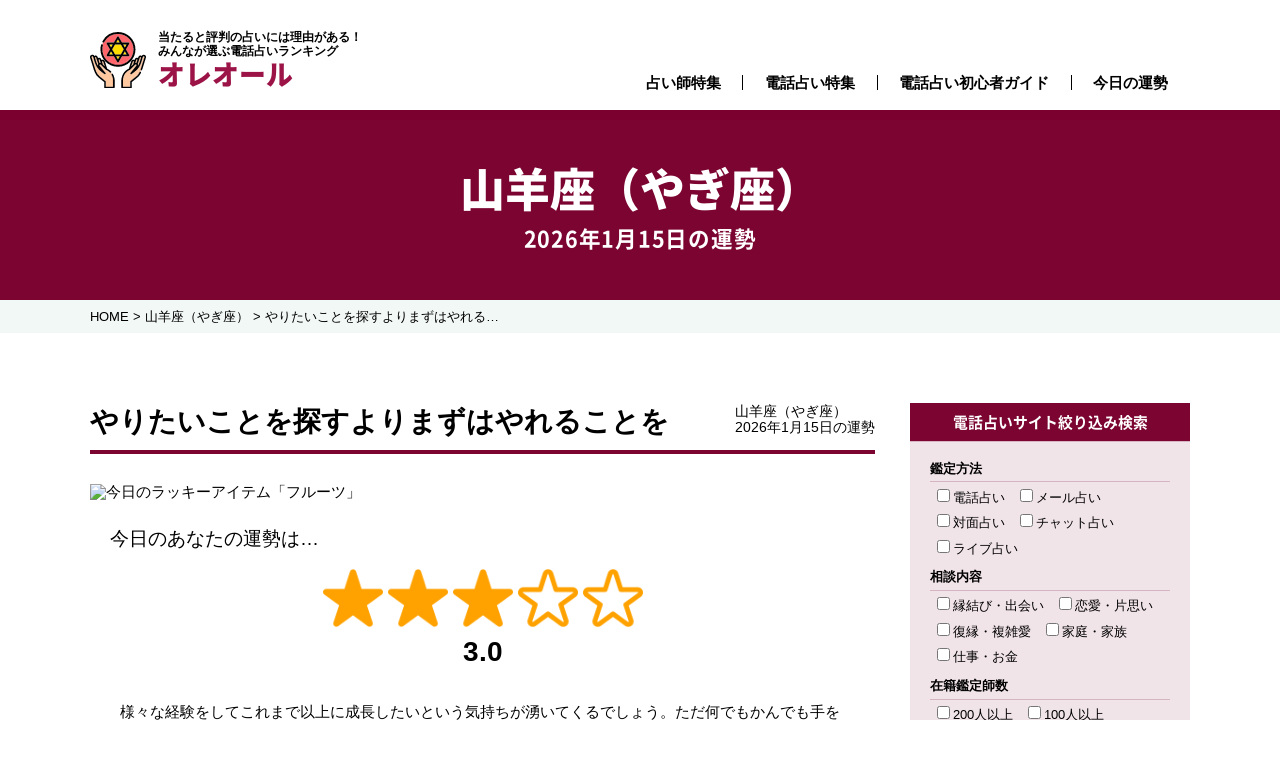

--- FILE ---
content_type: text/html; charset=UTF-8
request_url: https://aureole.link/2020/11/10/16866/
body_size: 15795
content:
<!DOCTYPE html><html lang="ja" class="no-js no-svg"><head>  <script>(function(w,d,s,l,i){w[l]=w[l]||[];w[l].push({'gtm.start':
new Date().getTime(),event:'gtm.js'});var f=d.getElementsByTagName(s)[0],
j=d.createElement(s),dl=l!='dataLayer'?'&l='+l:'';j.async=true;j.src=
'https://www.googletagmanager.com/gtm.js?id='+i+dl;f.parentNode.insertBefore(j,f);
})(window,document,'script','dataLayer','GTM-TQN8M9H');</script> 
<script async src="https://www.googletagmanager.com/gtag/js?id=UA-120806340-1"></script> <script>window.dataLayer = window.dataLayer || [];
function gtag(){dataLayer.push(arguments);}
gtag('js', new Date());
gtag('config', 'UA-120806340-1');</script> <meta charset="UTF-8"><meta name="viewport" content="width=device-width,initial-scale=1"><meta name="Description" content="当たると評判の電話占いには理由がある！みんなが選ぶ電話占いサイトを AUREOLE(オレオール) が厳選して紹介します。。
オレオールでは同じ悩みを抱えている方の最新の口コミ情報が満載です。ぜひご活用ください。"><meta name="Keywords" content="電話占い,当たる,霊視占い"><link rel="pingback" href="http://aureole.link/xmlrpc.php"><link rel="shortcut icon" href="http://aureole.link/favicon.ico"><!-- <link rel="stylesheet" href="http://aureole.link/wp-content/cache/autoptimize/css/autoptimize_single_9f2dac2951b1b4730192fd83364310e1.css?1744079928"> --><!-- <link rel="stylesheet" type="text/css" href="http://aureole.link/wp-content/cache/autoptimize/css/autoptimize_single_f9faba678c4d6dcfdde69e5b11b37a2e.css"/> --><!-- <link rel="stylesheet" type="text/css" href="http://aureole.link/wp-content/cache/autoptimize/css/autoptimize_single_9a037a331b25bb4bc0ad1d67e6a190da.css"/> --><!-- <link rel="stylesheet" href="http://aureole.link/wp-content/cache/autoptimize/css/autoptimize_single_3dc4b6624c70b4da1c5ed2b48fa1bd15.css?1744084373"> --><!-- <link rel="stylesheet" href="http://aureole.link/wp-content/cache/autoptimize/css/autoptimize_single_76a693cd0aaa5f2d4c516a7aa12303db.css?1744079924"> -->
<link rel="stylesheet" type="text/css" href="//aureole.link/wp-content/cache/wpfc-minified/e5uhg8h9/s5l0.css" media="all"/><link href="https://fonts.googleapis.com/css?family=Noto+Sans+JP:400,900&amp;subset=japanese" rel="stylesheet"><!-- <link rel="stylesheet" href="http://aureole.link/wp-content/cache/autoptimize/css/autoptimize_single_1d22ad959288ec2e8ec2dcb059ab5cb7.css"> --><!-- <link rel="stylesheet" href="http://aureole.link/wp-content/cache/autoptimize/css/autoptimize_single_5a2d48cd688fc465ae82b3dc2be25652.css"> -->
<link rel="stylesheet" type="text/css" href="//aureole.link/wp-content/cache/wpfc-minified/8vjlcwaf/8f0qn.css" media="all"/><link href="https://use.fontawesome.com/releases/v5.0.6/css/all.css" rel="stylesheet"><title>やりたいことを探すよりまずはやれることを &#8211; 当たると評判の電話占いランキング | AUREOLE(オレオール)</title><meta name='robots' content='max-image-preview:large' /><style>img:is([sizes="auto" i], [sizes^="auto," i]) { contain-intrinsic-size: 3000px 1500px }</style> <script type="text/javascript">window._wpemojiSettings = {"baseUrl":"https:\/\/s.w.org\/images\/core\/emoji\/16.0.1\/72x72\/","ext":".png","svgUrl":"https:\/\/s.w.org\/images\/core\/emoji\/16.0.1\/svg\/","svgExt":".svg","source":{"concatemoji":"http:\/\/aureole.link\/wp-includes\/js\/wp-emoji-release.min.js?ver=6.8.3"}};
/*! This file is auto-generated */
!function(s,n){var o,i,e;function c(e){try{var t={supportTests:e,timestamp:(new Date).valueOf()};sessionStorage.setItem(o,JSON.stringify(t))}catch(e){}}function p(e,t,n){e.clearRect(0,0,e.canvas.width,e.canvas.height),e.fillText(t,0,0);var t=new Uint32Array(e.getImageData(0,0,e.canvas.width,e.canvas.height).data),a=(e.clearRect(0,0,e.canvas.width,e.canvas.height),e.fillText(n,0,0),new Uint32Array(e.getImageData(0,0,e.canvas.width,e.canvas.height).data));return t.every(function(e,t){return e===a[t]})}function u(e,t){e.clearRect(0,0,e.canvas.width,e.canvas.height),e.fillText(t,0,0);for(var n=e.getImageData(16,16,1,1),a=0;a<n.data.length;a++)if(0!==n.data[a])return!1;return!0}function f(e,t,n,a){switch(t){case"flag":return n(e,"\ud83c\udff3\ufe0f\u200d\u26a7\ufe0f","\ud83c\udff3\ufe0f\u200b\u26a7\ufe0f")?!1:!n(e,"\ud83c\udde8\ud83c\uddf6","\ud83c\udde8\u200b\ud83c\uddf6")&&!n(e,"\ud83c\udff4\udb40\udc67\udb40\udc62\udb40\udc65\udb40\udc6e\udb40\udc67\udb40\udc7f","\ud83c\udff4\u200b\udb40\udc67\u200b\udb40\udc62\u200b\udb40\udc65\u200b\udb40\udc6e\u200b\udb40\udc67\u200b\udb40\udc7f");case"emoji":return!a(e,"\ud83e\udedf")}return!1}function g(e,t,n,a){var r="undefined"!=typeof WorkerGlobalScope&&self instanceof WorkerGlobalScope?new OffscreenCanvas(300,150):s.createElement("canvas"),o=r.getContext("2d",{willReadFrequently:!0}),i=(o.textBaseline="top",o.font="600 32px Arial",{});return e.forEach(function(e){i[e]=t(o,e,n,a)}),i}function t(e){var t=s.createElement("script");t.src=e,t.defer=!0,s.head.appendChild(t)}"undefined"!=typeof Promise&&(o="wpEmojiSettingsSupports",i=["flag","emoji"],n.supports={everything:!0,everythingExceptFlag:!0},e=new Promise(function(e){s.addEventListener("DOMContentLoaded",e,{once:!0})}),new Promise(function(t){var n=function(){try{var e=JSON.parse(sessionStorage.getItem(o));if("object"==typeof e&&"number"==typeof e.timestamp&&(new Date).valueOf()<e.timestamp+604800&&"object"==typeof e.supportTests)return e.supportTests}catch(e){}return null}();if(!n){if("undefined"!=typeof Worker&&"undefined"!=typeof OffscreenCanvas&&"undefined"!=typeof URL&&URL.createObjectURL&&"undefined"!=typeof Blob)try{var e="postMessage("+g.toString()+"("+[JSON.stringify(i),f.toString(),p.toString(),u.toString()].join(",")+"));",a=new Blob([e],{type:"text/javascript"}),r=new Worker(URL.createObjectURL(a),{name:"wpTestEmojiSupports"});return void(r.onmessage=function(e){c(n=e.data),r.terminate(),t(n)})}catch(e){}c(n=g(i,f,p,u))}t(n)}).then(function(e){for(var t in e)n.supports[t]=e[t],n.supports.everything=n.supports.everything&&n.supports[t],"flag"!==t&&(n.supports.everythingExceptFlag=n.supports.everythingExceptFlag&&n.supports[t]);n.supports.everythingExceptFlag=n.supports.everythingExceptFlag&&!n.supports.flag,n.DOMReady=!1,n.readyCallback=function(){n.DOMReady=!0}}).then(function(){return e}).then(function(){var e;n.supports.everything||(n.readyCallback(),(e=n.source||{}).concatemoji?t(e.concatemoji):e.wpemoji&&e.twemoji&&(t(e.twemoji),t(e.wpemoji)))}))}((window,document),window._wpemojiSettings);</script> <!-- <link rel='stylesheet' id='wp-customer-reviews-3-frontend-css' href='http://aureole.link/wp-content/cache/autoptimize/css/autoptimize_single_fd6a2e752afd9088dee2ce22080bead9.css?ver=3.7.4' type='text/css' media='all' /> -->
<link rel="stylesheet" type="text/css" href="//aureole.link/wp-content/cache/wpfc-minified/manx0ddh/8f0qn.css" media="all"/><style id='wp-emoji-styles-inline-css' type='text/css'>img.wp-smiley, img.emoji {
display: inline !important;
border: none !important;
box-shadow: none !important;
height: 1em !important;
width: 1em !important;
margin: 0 0.07em !important;
vertical-align: -0.1em !important;
background: none !important;
padding: 0 !important;
}</style><!-- <link rel='stylesheet' id='wp-block-library-css' href='http://aureole.link/wp-includes/css/dist/block-library/style.min.css?ver=6.8.3' type='text/css' media='all' /> -->
<link rel="stylesheet" type="text/css" href="//aureole.link/wp-content/cache/wpfc-minified/9mixpnul/8f0qn.css" media="all"/><style id='classic-theme-styles-inline-css' type='text/css'>/*! This file is auto-generated */
.wp-block-button__link{color:#fff;background-color:#32373c;border-radius:9999px;box-shadow:none;text-decoration:none;padding:calc(.667em + 2px) calc(1.333em + 2px);font-size:1.125em}.wp-block-file__button{background:#32373c;color:#fff;text-decoration:none}</style><!-- <link rel='stylesheet' id='liquid-block-speech-css' href='http://aureole.link/wp-content/cache/autoptimize/css/autoptimize_single_b1c191916d9d604f0f5bdcb7e1d783d5.css?ver=6.8.3' type='text/css' media='all' /> -->
<link rel="stylesheet" type="text/css" href="//aureole.link/wp-content/cache/wpfc-minified/6ojfuh54/8f0qn.css" media="all"/><style id='global-styles-inline-css' type='text/css'>:root{--wp--preset--aspect-ratio--square: 1;--wp--preset--aspect-ratio--4-3: 4/3;--wp--preset--aspect-ratio--3-4: 3/4;--wp--preset--aspect-ratio--3-2: 3/2;--wp--preset--aspect-ratio--2-3: 2/3;--wp--preset--aspect-ratio--16-9: 16/9;--wp--preset--aspect-ratio--9-16: 9/16;--wp--preset--color--black: #000000;--wp--preset--color--cyan-bluish-gray: #abb8c3;--wp--preset--color--white: #ffffff;--wp--preset--color--pale-pink: #f78da7;--wp--preset--color--vivid-red: #cf2e2e;--wp--preset--color--luminous-vivid-orange: #ff6900;--wp--preset--color--luminous-vivid-amber: #fcb900;--wp--preset--color--light-green-cyan: #7bdcb5;--wp--preset--color--vivid-green-cyan: #00d084;--wp--preset--color--pale-cyan-blue: #8ed1fc;--wp--preset--color--vivid-cyan-blue: #0693e3;--wp--preset--color--vivid-purple: #9b51e0;--wp--preset--gradient--vivid-cyan-blue-to-vivid-purple: linear-gradient(135deg,rgba(6,147,227,1) 0%,rgb(155,81,224) 100%);--wp--preset--gradient--light-green-cyan-to-vivid-green-cyan: linear-gradient(135deg,rgb(122,220,180) 0%,rgb(0,208,130) 100%);--wp--preset--gradient--luminous-vivid-amber-to-luminous-vivid-orange: linear-gradient(135deg,rgba(252,185,0,1) 0%,rgba(255,105,0,1) 100%);--wp--preset--gradient--luminous-vivid-orange-to-vivid-red: linear-gradient(135deg,rgba(255,105,0,1) 0%,rgb(207,46,46) 100%);--wp--preset--gradient--very-light-gray-to-cyan-bluish-gray: linear-gradient(135deg,rgb(238,238,238) 0%,rgb(169,184,195) 100%);--wp--preset--gradient--cool-to-warm-spectrum: linear-gradient(135deg,rgb(74,234,220) 0%,rgb(151,120,209) 20%,rgb(207,42,186) 40%,rgb(238,44,130) 60%,rgb(251,105,98) 80%,rgb(254,248,76) 100%);--wp--preset--gradient--blush-light-purple: linear-gradient(135deg,rgb(255,206,236) 0%,rgb(152,150,240) 100%);--wp--preset--gradient--blush-bordeaux: linear-gradient(135deg,rgb(254,205,165) 0%,rgb(254,45,45) 50%,rgb(107,0,62) 100%);--wp--preset--gradient--luminous-dusk: linear-gradient(135deg,rgb(255,203,112) 0%,rgb(199,81,192) 50%,rgb(65,88,208) 100%);--wp--preset--gradient--pale-ocean: linear-gradient(135deg,rgb(255,245,203) 0%,rgb(182,227,212) 50%,rgb(51,167,181) 100%);--wp--preset--gradient--electric-grass: linear-gradient(135deg,rgb(202,248,128) 0%,rgb(113,206,126) 100%);--wp--preset--gradient--midnight: linear-gradient(135deg,rgb(2,3,129) 0%,rgb(40,116,252) 100%);--wp--preset--font-size--small: 13px;--wp--preset--font-size--medium: 20px;--wp--preset--font-size--large: 36px;--wp--preset--font-size--x-large: 42px;--wp--preset--spacing--20: 0.44rem;--wp--preset--spacing--30: 0.67rem;--wp--preset--spacing--40: 1rem;--wp--preset--spacing--50: 1.5rem;--wp--preset--spacing--60: 2.25rem;--wp--preset--spacing--70: 3.38rem;--wp--preset--spacing--80: 5.06rem;--wp--preset--shadow--natural: 6px 6px 9px rgba(0, 0, 0, 0.2);--wp--preset--shadow--deep: 12px 12px 50px rgba(0, 0, 0, 0.4);--wp--preset--shadow--sharp: 6px 6px 0px rgba(0, 0, 0, 0.2);--wp--preset--shadow--outlined: 6px 6px 0px -3px rgba(255, 255, 255, 1), 6px 6px rgba(0, 0, 0, 1);--wp--preset--shadow--crisp: 6px 6px 0px rgba(0, 0, 0, 1);}:where(.is-layout-flex){gap: 0.5em;}:where(.is-layout-grid){gap: 0.5em;}body .is-layout-flex{display: flex;}.is-layout-flex{flex-wrap: wrap;align-items: center;}.is-layout-flex > :is(*, div){margin: 0;}body .is-layout-grid{display: grid;}.is-layout-grid > :is(*, div){margin: 0;}:where(.wp-block-columns.is-layout-flex){gap: 2em;}:where(.wp-block-columns.is-layout-grid){gap: 2em;}:where(.wp-block-post-template.is-layout-flex){gap: 1.25em;}:where(.wp-block-post-template.is-layout-grid){gap: 1.25em;}.has-black-color{color: var(--wp--preset--color--black) !important;}.has-cyan-bluish-gray-color{color: var(--wp--preset--color--cyan-bluish-gray) !important;}.has-white-color{color: var(--wp--preset--color--white) !important;}.has-pale-pink-color{color: var(--wp--preset--color--pale-pink) !important;}.has-vivid-red-color{color: var(--wp--preset--color--vivid-red) !important;}.has-luminous-vivid-orange-color{color: var(--wp--preset--color--luminous-vivid-orange) !important;}.has-luminous-vivid-amber-color{color: var(--wp--preset--color--luminous-vivid-amber) !important;}.has-light-green-cyan-color{color: var(--wp--preset--color--light-green-cyan) !important;}.has-vivid-green-cyan-color{color: var(--wp--preset--color--vivid-green-cyan) !important;}.has-pale-cyan-blue-color{color: var(--wp--preset--color--pale-cyan-blue) !important;}.has-vivid-cyan-blue-color{color: var(--wp--preset--color--vivid-cyan-blue) !important;}.has-vivid-purple-color{color: var(--wp--preset--color--vivid-purple) !important;}.has-black-background-color{background-color: var(--wp--preset--color--black) !important;}.has-cyan-bluish-gray-background-color{background-color: var(--wp--preset--color--cyan-bluish-gray) !important;}.has-white-background-color{background-color: var(--wp--preset--color--white) !important;}.has-pale-pink-background-color{background-color: var(--wp--preset--color--pale-pink) !important;}.has-vivid-red-background-color{background-color: var(--wp--preset--color--vivid-red) !important;}.has-luminous-vivid-orange-background-color{background-color: var(--wp--preset--color--luminous-vivid-orange) !important;}.has-luminous-vivid-amber-background-color{background-color: var(--wp--preset--color--luminous-vivid-amber) !important;}.has-light-green-cyan-background-color{background-color: var(--wp--preset--color--light-green-cyan) !important;}.has-vivid-green-cyan-background-color{background-color: var(--wp--preset--color--vivid-green-cyan) !important;}.has-pale-cyan-blue-background-color{background-color: var(--wp--preset--color--pale-cyan-blue) !important;}.has-vivid-cyan-blue-background-color{background-color: var(--wp--preset--color--vivid-cyan-blue) !important;}.has-vivid-purple-background-color{background-color: var(--wp--preset--color--vivid-purple) !important;}.has-black-border-color{border-color: var(--wp--preset--color--black) !important;}.has-cyan-bluish-gray-border-color{border-color: var(--wp--preset--color--cyan-bluish-gray) !important;}.has-white-border-color{border-color: var(--wp--preset--color--white) !important;}.has-pale-pink-border-color{border-color: var(--wp--preset--color--pale-pink) !important;}.has-vivid-red-border-color{border-color: var(--wp--preset--color--vivid-red) !important;}.has-luminous-vivid-orange-border-color{border-color: var(--wp--preset--color--luminous-vivid-orange) !important;}.has-luminous-vivid-amber-border-color{border-color: var(--wp--preset--color--luminous-vivid-amber) !important;}.has-light-green-cyan-border-color{border-color: var(--wp--preset--color--light-green-cyan) !important;}.has-vivid-green-cyan-border-color{border-color: var(--wp--preset--color--vivid-green-cyan) !important;}.has-pale-cyan-blue-border-color{border-color: var(--wp--preset--color--pale-cyan-blue) !important;}.has-vivid-cyan-blue-border-color{border-color: var(--wp--preset--color--vivid-cyan-blue) !important;}.has-vivid-purple-border-color{border-color: var(--wp--preset--color--vivid-purple) !important;}.has-vivid-cyan-blue-to-vivid-purple-gradient-background{background: var(--wp--preset--gradient--vivid-cyan-blue-to-vivid-purple) !important;}.has-light-green-cyan-to-vivid-green-cyan-gradient-background{background: var(--wp--preset--gradient--light-green-cyan-to-vivid-green-cyan) !important;}.has-luminous-vivid-amber-to-luminous-vivid-orange-gradient-background{background: var(--wp--preset--gradient--luminous-vivid-amber-to-luminous-vivid-orange) !important;}.has-luminous-vivid-orange-to-vivid-red-gradient-background{background: var(--wp--preset--gradient--luminous-vivid-orange-to-vivid-red) !important;}.has-very-light-gray-to-cyan-bluish-gray-gradient-background{background: var(--wp--preset--gradient--very-light-gray-to-cyan-bluish-gray) !important;}.has-cool-to-warm-spectrum-gradient-background{background: var(--wp--preset--gradient--cool-to-warm-spectrum) !important;}.has-blush-light-purple-gradient-background{background: var(--wp--preset--gradient--blush-light-purple) !important;}.has-blush-bordeaux-gradient-background{background: var(--wp--preset--gradient--blush-bordeaux) !important;}.has-luminous-dusk-gradient-background{background: var(--wp--preset--gradient--luminous-dusk) !important;}.has-pale-ocean-gradient-background{background: var(--wp--preset--gradient--pale-ocean) !important;}.has-electric-grass-gradient-background{background: var(--wp--preset--gradient--electric-grass) !important;}.has-midnight-gradient-background{background: var(--wp--preset--gradient--midnight) !important;}.has-small-font-size{font-size: var(--wp--preset--font-size--small) !important;}.has-medium-font-size{font-size: var(--wp--preset--font-size--medium) !important;}.has-large-font-size{font-size: var(--wp--preset--font-size--large) !important;}.has-x-large-font-size{font-size: var(--wp--preset--font-size--x-large) !important;}
:where(.wp-block-post-template.is-layout-flex){gap: 1.25em;}:where(.wp-block-post-template.is-layout-grid){gap: 1.25em;}
:where(.wp-block-columns.is-layout-flex){gap: 2em;}:where(.wp-block-columns.is-layout-grid){gap: 2em;}
:root :where(.wp-block-pullquote){font-size: 1.5em;line-height: 1.6;}</style><!-- <link rel='stylesheet' id='contact-form-7-css' href='http://aureole.link/wp-content/cache/autoptimize/css/autoptimize_single_64ac31699f5326cb3c76122498b76f66.css?ver=6.1.3' type='text/css' media='all' /> --><!-- <link rel='stylesheet' id='ppress-frontend-css' href='http://aureole.link/wp-content/plugins/wp-user-avatar/assets/css/frontend.min.css?ver=4.16.6' type='text/css' media='all' /> --><!-- <link rel='stylesheet' id='ppress-flatpickr-css' href='http://aureole.link/wp-content/plugins/wp-user-avatar/assets/flatpickr/flatpickr.min.css?ver=4.16.6' type='text/css' media='all' /> --><!-- <link rel='stylesheet' id='ppress-select2-css' href='http://aureole.link/wp-content/plugins/wp-user-avatar/assets/select2/select2.min.css?ver=6.8.3' type='text/css' media='all' /> -->
<link rel="stylesheet" type="text/css" href="//aureole.link/wp-content/cache/wpfc-minified/ehqjwtxk/609wa.css" media="all"/> <script type="text/javascript" src="http://aureole.link/wp-includes/js/jquery/jquery.min.js?ver=3.7.1" id="jquery-core-js"></script> <script type="text/javascript" src="http://aureole.link/wp-includes/js/jquery/jquery-migrate.min.js?ver=3.4.1" id="jquery-migrate-js"></script> <script type="text/javascript" src="http://aureole.link/wp-content/plugins/wp-customer-reviews/js/wp-customer-reviews.js?ver=3.7.4" id="wp-customer-reviews-3-frontend-js"></script> <script type="text/javascript" src="http://aureole.link/wp-content/plugins/wp-user-avatar/assets/flatpickr/flatpickr.min.js?ver=4.16.6" id="ppress-flatpickr-js"></script> <script type="text/javascript" src="http://aureole.link/wp-content/plugins/wp-user-avatar/assets/select2/select2.min.js?ver=4.16.6" id="ppress-select2-js"></script> <link rel="https://api.w.org/" href="http://aureole.link/wp-json/" /><link rel="alternate" title="JSON" type="application/json" href="http://aureole.link/wp-json/wp/v2/posts/16866" /><link rel="canonical" href="http://aureole.link/2020/11/10/16866/" /><link rel='shortlink' href='http://aureole.link/?p=16866' /><link rel="alternate" title="oEmbed (JSON)" type="application/json+oembed" href="http://aureole.link/wp-json/oembed/1.0/embed?url=http%3A%2F%2Faureole.link%2F2020%2F11%2F10%2F16866%2F" /><link rel="alternate" title="oEmbed (XML)" type="text/xml+oembed" href="http://aureole.link/wp-json/oembed/1.0/embed?url=http%3A%2F%2Faureole.link%2F2020%2F11%2F10%2F16866%2F&#038;format=xml" /><link rel="shortcut icon" href="http://aureole.link/wp-content/uploads/2020/11/fav-1-16x16.png" /><link rel="apple-touch-icon-precomposed" href="http://aureole.link/wp-content/uploads/2020/11/fav-114x114.png" /> <style type="text/css">.liquid-speech-balloon-00 .liquid-speech-balloon-avatar { background-image: url("https://aureole.info/wp-content/uploads/2020/10/feel_myouka.jpg"); } .liquid-speech-balloon-01 .liquid-speech-balloon-avatar { background-image: url("https://aureole.info/wp-content/uploads/2020/10/thumb_writer.png"); } .liquid-speech-balloon-02 .liquid-speech-balloon-avatar { background-image: url("https://aureole.info/wp-content/uploads/2020/10/feel_nene.jpg"); } .liquid-speech-balloon-03 .liquid-speech-balloon-avatar { background-image: url("https://aureole.info/wp-content/uploads/2020/10/feel_yui.jpg"); } .liquid-speech-balloon-04 .liquid-speech-balloon-avatar { background-image: url("https://aureole.info/wp-content/uploads/2020/10/cielo_cocolo.jpg"); } .liquid-speech-balloon-05 .liquid-speech-balloon-avatar { background-image: url("https://www.aureole.info/wp-content/uploads/2020/11/feel_r.jpg"); } .liquid-speech-balloon-06 .liquid-speech-balloon-avatar { background-image: url("https://www.aureole.info/wp-content/uploads/2021/07/madear_sakura.jpg"); } .liquid-speech-balloon-00 .liquid-speech-balloon-avatar::after { content: "Feel_妙華"; } .liquid-speech-balloon-01 .liquid-speech-balloon-avatar::after { content: "ライター"; } .liquid-speech-balloon-02 .liquid-speech-balloon-avatar::after { content: "feel_寧々"; } .liquid-speech-balloon-03 .liquid-speech-balloon-avatar::after { content: "feel_優似"; } .liquid-speech-balloon-04 .liquid-speech-balloon-avatar::after { content: "cielo_こころ"; } .liquid-speech-balloon-05 .liquid-speech-balloon-avatar::after { content: "feel_R"; } .liquid-speech-balloon-06 .liquid-speech-balloon-avatar::after { content: "madear_咲良"; }</style><link rel="icon" href="http://aureole.link/wp-content/uploads/2020/10/cropped-favi-1-32x32.png" sizes="32x32" /><link rel="icon" href="http://aureole.link/wp-content/uploads/2020/10/cropped-favi-1-192x192.png" sizes="192x192" /><link rel="apple-touch-icon" href="http://aureole.link/wp-content/uploads/2020/10/cropped-favi-1-180x180.png" /><meta name="msapplication-TileImage" content="http://aureole.link/wp-content/uploads/2020/10/cropped-favi-1-270x270.png" /><style type="text/css" id="c4wp-checkout-css">.woocommerce-checkout .c4wp_captcha_field {
margin-bottom: 10px;
margin-top: 15px;
position: relative;
display: inline-block;
}</style><style type="text/css" id="c4wp-v3-lp-form-css">.login #login, .login #lostpasswordform {
min-width: 350px !important;
}
.wpforms-field-c4wp iframe {
width: 100% !important;
}</style><style type="text/css" id="c4wp-v3-lp-form-css">.login #login, .login #lostpasswordform {
min-width: 350px !important;
}
.wpforms-field-c4wp iframe {
width: 100% !important;
}</style></head><body class="wp-singular post-template-default single single-post postid-16866 single-format-standard wp-theme-AUREOLE2023"><a id="top"></a> <noscript><iframe src="https://www.googletagmanager.com/ns.html?id=GTM-TQN8M9H" height="0" width="0" style="display:none;visibility:hidden"></iframe></noscript><div id="fix_btn"> <button id="sp-menu" class="fixed"> <span class="screen-reader-text">MenuButton</span> </button></div><div id="sp-menu-block"><div id="sp-menu-block-inner" class="no-fixed"><ul><li><p>悩み別特集</p><ul class="type"><li><a href="http://aureole.link/fukuen">復縁・復活愛</a></li><li><a href="http://aureole.link/complex-love">秘密愛・略奪愛</a></li><li><a href="http://aureole.link/love">恋愛・片想い・失恋</a></li><li><a href="http://aureole.link/love02">縁結び・出会い・結婚</a></li><li><a href="http://aureole.link/unki">運勢・運気・未来</a></li><li><a href="http://aureole.link/life">人間関係・家庭関係</a></li></ul></li><li><p>占術別特集</p><ul class="type c3"><li><a href="http://aureole.link/reikan_reishi">霊感・霊視</a></li><li><a href="http://aureole.link/toushi">透視・未来透視</a></li><li><a href="http://aureole.link/spiritual">スピリチュアル</a></li><li><a href="http://aureole.link/channeling">チャネリング</a></li><li><a href="http://aureole.link/aura_chakra">オーラ・チャクラ</a></li><li><a href="http://aureole.link/tarot">タロット</a></li></ul></li><li><a href="http://aureole.link/uranaishi">占い師特集</a></li><li><a href="http://aureole.link/ranking">電話占い特集</a></li><li><a href="http://aureole.link/guide">電話占い初心者ガイド</a></li><li class="drop"> <a href="#">今日の運勢</a><ul class="child"><li class="cat-item cat-item-3"><a href="http://aureole.link/category/aries/">牡羊座（おひつじ座）</a></li><li class="cat-item cat-item-4"><a href="http://aureole.link/category/taurus/">牡牛座（おうし座）</a></li><li class="cat-item cat-item-5"><a href="http://aureole.link/category/gemini/">双子座（ふたご座）</a></li><li class="cat-item cat-item-6"><a href="http://aureole.link/category/cancer/">蟹座（かに座）</a></li><li class="cat-item cat-item-7"><a href="http://aureole.link/category/leo/">獅子座（しし座）</a></li><li class="cat-item cat-item-8"><a href="http://aureole.link/category/virgo/">乙女座（おとめ座）</a></li><li class="cat-item cat-item-9"><a href="http://aureole.link/category/libra/">天秤座（てんびん座）</a></li><li class="cat-item cat-item-10"><a href="http://aureole.link/category/scorpio/">蠍座（さそり座）</a></li><li class="cat-item cat-item-11"><a href="http://aureole.link/category/sagittarius/">射手座（いて座）</a></li><li class="cat-item cat-item-12"><a href="http://aureole.link/category/capricorn/">山羊座（やぎ座）</a></li><li class="cat-item cat-item-13"><a href="http://aureole.link/category/aquarius/">水瓶座（みずがめ座）</a></li><li class="cat-item cat-item-14"><a href="http://aureole.link/category/pisces/">魚座（うお座）</a></li></ul></li><li><a href="http://aureole.link/company_information">運営会社情報</a></li><li><a href="http://aureole.link/survey02">調査概要</a></li><li><a href="http://aureole.link/contact">お問い合わせ</a></li><li><a href="https://www.zwei.com/koispi/1901/" target="_blank">当たる電話占いおすすめ</a></li></ul></div></div><div class="sp_nav_bg"></div><header><div class="inner flex"><div class="head_logo"> <a href="http://aureole.link/" class="flex"> <span class="logo"><img src="http://aureole.link/wp-content/themes/AUREOLE2023/images/common/icn_logo.svg" class="svg" alt=""></span> <span class="txt"><span class="intxt">当たると評判の占いには理由がある！<br class="pcView">みんなが選ぶ電話占いランキング</span><span class="noto">オレオール</span></span></a></div><div class="g-nav"><ul class="menu flex"><li><a href="http://aureole.link/uranaishi">占い師特集</a></li><li><a href="http://aureole.link/ranking">電話占い特集</a></li><li><a href="http://aureole.link/guide">電話占い初心者ガイド</a></li><li class="drop"> <a href="#">今日の運勢</a><ul class="child"><li class="cat-item cat-item-3"><a href="http://aureole.link/category/aries/">牡羊座（おひつじ座）</a></li><li class="cat-item cat-item-4"><a href="http://aureole.link/category/taurus/">牡牛座（おうし座）</a></li><li class="cat-item cat-item-5"><a href="http://aureole.link/category/gemini/">双子座（ふたご座）</a></li><li class="cat-item cat-item-6"><a href="http://aureole.link/category/cancer/">蟹座（かに座）</a></li><li class="cat-item cat-item-7"><a href="http://aureole.link/category/leo/">獅子座（しし座）</a></li><li class="cat-item cat-item-8"><a href="http://aureole.link/category/virgo/">乙女座（おとめ座）</a></li><li class="cat-item cat-item-9"><a href="http://aureole.link/category/libra/">天秤座（てんびん座）</a></li><li class="cat-item cat-item-10"><a href="http://aureole.link/category/scorpio/">蠍座（さそり座）</a></li><li class="cat-item cat-item-11"><a href="http://aureole.link/category/sagittarius/">射手座（いて座）</a></li><li class="cat-item cat-item-12"><a href="http://aureole.link/category/capricorn/">山羊座（やぎ座）</a></li><li class="cat-item cat-item-13"><a href="http://aureole.link/category/aquarius/">水瓶座（みずがめ座）</a></li><li class="cat-item cat-item-14"><a href="http://aureole.link/category/pisces/">魚座（うお座）</a></li></ul></li></ul></div></div></header><div id="container"><div class="key_bloc under"><div class="key_inner noto flex"><div class="key_ttl"><h2><ul class="post-categories"><li><a href="http://aureole.link/category/capricorn/" rel="category tag">山羊座（やぎ座）</a></li></ul></h2></div><h3 class="key_txt"> 2026年1月15日の運勢</h3></div></div><div id="locator_wrap"><div id="locator" class="inner clearfix"><div class="breadcrumbs"> <span property="itemListElement" typeof="ListItem"><a property="item" typeof="WebPage" title="Go to 当たると評判の電話占いランキング | AUREOLE(オレオール)." href="http://aureole.link" class="home" ><span property="name">HOME</span></a><meta property="position" content="1"></span> &gt; <span property="itemListElement" typeof="ListItem"><a property="item" typeof="WebPage" title="Go to the 山羊座（やぎ座） category archives." href="http://aureole.link/category/capricorn/" class="taxonomy category" ><span property="name">山羊座（やぎ座）</span></a><meta property="position" content="2"></span> &gt; <span property="itemListElement" typeof="ListItem"><span property="name" class="post post-post current-item">やりたいことを探すよりまずはやれることを</span><meta property="url" content="http://aureole.link/2020/11/10/16866/"><meta property="position" content="3"></span></div></div></div><div id="content" class="flex clum_bloc inner"><div class="main_clum holo"><h4 class="flex"><p class="page-ttl"> やりたいことを探すよりまずはやれることを</p><p class="data"> <span>山羊座（やぎ座）</span><span>2026年1月15日の運勢</span></p></h4><section class="holo_entry"><p class="thumb"> <img width="640" height="378" src="http://aureole.link/wp-content/uploads/2018/08/apple2.jpg" class="attachment-post-thumbnail size-post-thumbnail wp-post-image" alt="今日のラッキーアイテム「フルーツ」" decoding="async" fetchpriority="high" srcset="http://aureole.link/wp-content/uploads/2018/08/apple2.jpg 640w, http://aureole.link/wp-content/uploads/2018/08/apple2-300x177.jpg 300w" sizes="(max-width: 640px) 100vw, 640px" /></p><div class="today_fortune"><p>今日のあなたの運勢は…</p><div class="luck_eva"><ul><li> <img decoding="async" src="/images/fateOn.png" /><img decoding="async" src="/images/fateOn.png"  /><img decoding="async" src="/images/fateOn.png" /><img decoding="async" src="/images/fateOff.png" /><img decoding="async" src="/images/fateOff.png"  /><br /> <span>3.0</span></li><li>2020-10-10の運勢</li></ul></div><div class="total_luck"><ul><li>やりたいことを探すよりまずはやれることを</li><li>様々な経験をしてこれまで以上に成長したいという気持ちが湧いてくるでしょう。ただ何でもかんでも手を伸ばすと結局どれも得ることができず、周囲の人にも中途半端な印象を与えてしまうことになります。成果が得られなければ自分自身も疲れてしまい、ここぞという時にも踏ん張り切れないかもしれません。まずは目の前にある事をひとつひとつこなし、一度引き受けたことは集中してやり終えましょう。自分にできることは何かを考えながら一生懸命やるうちに本当にやりたいことが見えてきます。</li></ul></div><div class="other_luck"><ul><li><i class="fas fa-heart"></i>恋愛運</li><li>相手の反応がよくわからずモヤモヤしていた人は、あせらず相手のペースを待ちましょう。無理して答えを急がせると相手は負担に感じてしまいます。カップルならデートは控えて自分の時間を過ごしたり、相手の時間を尊重できるような話合いをするのも良いでしょう。</li></ul><ul><li><i class="fas fa-briefcase"></i>仕事運</li><li>仕事の分担についてトラブルに巻き込まれます。自身の身を守るためにも違う事は違うとハッキリ言いましょう。曖昧な態度は問題を大きくしてしまいます。</li></ul><ul><li><i class="fas fa-dollar-sign"></i>金運</li><li>大きなお金は動かさないほうが◎。ぷち贅沢を楽しみたいなら居心地の良いカフェで温かい飲み物を注文しましょう。心も身体もリフレッシュさせることが金運アップに。</li></ul></div></div></section><div id="single-pager" class="flex"> <a href="http://aureole.link/2020/11/09/16746/" title="じっくりコミュニケーションを" class="prev flex"><span class="thumb"><img width="640" height="378" src="http://aureole.link/wp-content/uploads/2018/08/sisi0815-compressor.jpg" class="attachment-post-thumbnail size-post-thumbnail wp-post-image" alt="今日のラッキーアイテム「タロットカード」" decoding="async" loading="lazy" srcset="http://aureole.link/wp-content/uploads/2018/08/sisi0815-compressor.jpg 640w, http://aureole.link/wp-content/uploads/2018/08/sisi0815-compressor-300x177.jpg 300w" sizes="auto, (max-width: 640px) 100vw, 640px" /></span><div class="cmnt"><p class="name">じっくりコミュニケーションを</p><div>...</div></div></a><a href="http://aureole.link/2020/11/11/16792/" title="隠していた過去が表に出てきそう" class="next flex"><span class="thumb"><img width="640" height="378" src="http://aureole.link/wp-content/uploads/2018/09/tea-1771369_640.jpg" class="attachment-post-thumbnail size-post-thumbnail wp-post-image" alt="今日のラッキーアイテム「紅茶」" decoding="async" loading="lazy" srcset="http://aureole.link/wp-content/uploads/2018/09/tea-1771369_640.jpg 640w, http://aureole.link/wp-content/uploads/2018/09/tea-1771369_640-300x177.jpg 300w" sizes="auto, (max-width: 640px) 100vw, 640px" /></span><div class="cmnt"><p class="name">隠していた過去が表に出てきそう</p><div>...</div></div></a></div><section class="sec-rank-bloc"><div class="sec-ttl-head flex"><p class="icn"><img src="http://aureole.link/wp-content/themes/AUREOLE2023/images/common/icn_pick.png" alt=""></p><div class="inttl noto"><p class="tag">PICK UP!</p><h2><p><span>本気で占いたい人におすすめ！2026年1月</span>人気電話占いサイトTOP5</p></h2></div></div><div class="sec-top-txt"><p>「文字を打ち込むのが面倒…」「文章で説明しにくい」「直接占い師の声を聞きたい」 <br>という方におすすめなのが電話占い！ <br>最近は電話回線ではなくインターネット回線を使っての通話が主流になりつつあります。電話占いサイトでも鑑定料と別に通話料がかかってしまうということもなく、お得に占ってもらえるサイトが増えてきました。ここではオレオール厳選の電話占いサイトをご紹介します。</p></div><ul class="rank-list"><li class=""><div class="rank-box"><div class="rank-head flex"><p class="sitename rank02 ">フィール</p><p class="tag flex tag01 "> <span>電話占いランキング1位</span></p></div><div class="rank-body flex"> <a href="http://aureole.link/ranking/feel/" class="splink spView"></a><p class="thum"> <a href="http://aureole.link/ranking/feel/"> <img width="246" height="270" src="http://aureole.link/wp-content/uploads/2020/10/feel2.jpg" class="attachment-post-thumbnail size-post-thumbnail wp-post-image" alt="" decoding="async" loading="lazy" /> </a></p><div class="cmnt"><p class="rank-score flex noto"> <span class="txt">オススメ度</span> <span class="star"><img src="http://aureole.link/wp-content/themes/AUREOLE2023/images/common/score/star05.svg" alt=""></span> <span class="scr robo">4.99</span></p><p class="htag"> <span>#怖い程当たる</span><span>#恋愛成就</span><span>#霊感霊視</span></p><div class="rank-cam"><p>初回最大8,000円無料鑑定！</p></div><div class="intxt"><p class="pcView">【8周年記念特別キャンペーン実施中】大手占いサイトでランキング1位を獲得した人気占い師が多数在籍している電話占いフィール！数多くの口コミランキングでも常に上位をキープしている業界大注目のサイトです。</p><p class="spView">【8周年記念特別キャンペーン実施中】大手占いサイトでランキング1位を獲...</p></div><div class="btn-set flex pcView"> <a href="http://aureole.link/ranking/feel//#kanteishi">人気の鑑定師をみる</a> <a href="http://aureole.link/ranking/feel/">口コミ・詳細をみる</a></div><p class="sml_cmnt"> ：株式会社ランドスケープ</p></div></div></div></li><li class=""><div class="rank-box"><div class="rank-head flex"><p class="sitename rank01 ">ピュアリ</p><p class="tag flex tag23 "> <span>今月のキャンペーンは終了しました</span></p></div><div class="rank-body flex"> <a href="http://aureole.link/ranking/purely/" class="splink spView"></a><p class="thum"> <a href="http://aureole.link/ranking/purely/"> <img width="246" height="270" src="http://aureole.link/wp-content/uploads/2020/11/icon.png" class="attachment-post-thumbnail size-post-thumbnail wp-post-image" alt="" decoding="async" loading="lazy" /> </a></p><div class="cmnt"><p class="rank-score flex noto"> <span class="txt">オススメ度</span> <span class="star"><img src="http://aureole.link/wp-content/themes/AUREOLE2023/images/common/score/star04_h.svg" alt=""></span> <span class="scr robo">4.90</span></p><p class="htag"> <span>#匠鑑定</span><span>#未来予知</span><span>#複雑愛</span></p><div class="rank-cam"><p>初回最大8,000円分無料！</p></div><div class="intxt"><p class="pcView">メディア露出度No. 1の信頼と実績！有名人気占い師をはじめ、厳選された実力派占い師だけが在籍する大手電話占いピュアリ。驚愕の初回特典と安心のサポート体制で2011年の運営開始から会員登録者数17万人突破。</p><p class="spView">メディア露出度No. 1の信頼と実績！有名人気占い師をはじめ、厳選され...</p></div><div class="btn-set flex pcView"> <a href="http://aureole.link/ranking/purely//#kanteishi">人気の鑑定師をみる</a> <a href="http://aureole.link/ranking/purely/">口コミ・詳細をみる</a></div><p class="sml_cmnt"> ：株式会社ピュアリ</p></div></div></div></li><li class="hide-detail"><div class="rank-box"><div class="rank-head flex"><p class="sitename rank04 ">リノア</p><p class="tag flex tag23 "> <span>今月のキャンペーンは終了しました</span></p></div><div class="rank-body flex"> <a href="http://aureole.link/ranking/linoa/" class="splink spView"></a><p class="thum"> <a href="http://aureole.link/ranking/linoa/"> <img width="246" height="270" src="http://aureole.link/wp-content/uploads/2020/11/ae46b1f460ee46f789c27b264a6cb421.png" class="attachment-post-thumbnail size-post-thumbnail wp-post-image" alt="" decoding="async" loading="lazy" /> </a></p><div class="cmnt"><p class="rank-score flex noto"> <span class="txt">オススメ度</span> <span class="star"><img src="http://aureole.link/wp-content/themes/AUREOLE2023/images/common/score/star04_h.svg" alt=""></span> <span class="scr robo">4.83</span></p><p class="htag"> <span>#ヒーリング鑑定</span><span>#出逢い</span><span>#縁結び</span></p><div class="rank-cam"><p>初回最大6,700円相当無料！</p></div><div class="intxt"><p class="pcView">占い専用のプロダクションにより作られた、信頼度の高い占いサイト。業界屈指の実力派鑑定師が大集結しています！</p><p class="spView">占い専用のプロダクションにより作られた、信頼度の高い占いサイト。業界屈...</p></div><div class="btn-set flex pcView"> <a href="http://aureole.link/ranking/linoa//#kanteishi">人気の鑑定師をみる</a> <a href="http://aureole.link/ranking/linoa/">口コミ・詳細をみる</a></div><p class="sml_cmnt"> ：C.S.Eプロダクション株式会社</p></div></div></div></li><li class="hide-detail"><div class="rank-box"><div class="rank-head flex"><p class="sitename rank05 ">シエロ</p><p class="tag flex tag23 "> <span>今月のキャンペーンは終了しました</span></p></div><div class="rank-body flex"> <a href="http://aureole.link/ranking/ciero/" class="splink spView"></a><p class="thum"> <a href="http://aureole.link/ranking/ciero/"> <img width="246" height="270" src="http://aureole.link/wp-content/uploads/2020/10/thumb_ciero3.png" class="attachment-post-thumbnail size-post-thumbnail wp-post-image" alt="" decoding="async" loading="lazy" /> </a></p><div class="cmnt"><p class="rank-score flex noto"> <span class="txt">オススメ度</span> <span class="star"><img src="http://aureole.link/wp-content/themes/AUREOLE2023/images/common/score/star04_h.svg" alt=""></span> <span class="scr robo">4.78</span></p><p class="htag"> <span>#リピーター続出</span><span>#恋愛成就</span><span>#老舗</span></p><div class="rank-cam"><p>初回登録10分無料鑑定！</p></div><div class="intxt"><p class="pcView">会員数150万人以上！メディアに出演している占い師も多数在籍している、電話占いシエロ。通常のサポートセンターだけでなく占いに対する質問を受け付け「コンシェルジュデスク」を完備していて初心者でも安心のサイトです。</p><p class="spView">会員数150万人以上！メディアに出演している占い師も多数在籍している、...</p></div><div class="btn-set flex pcView"> <a href="http://aureole.link/ranking/ciero//#kanteishi">人気の鑑定師をみる</a> <a href="http://aureole.link/ranking/ciero/">口コミ・詳細をみる</a></div><p class="sml_cmnt"> ：株式会社シエロ</p></div></div></div></li><li class="hide-detail"><div class="rank-box"><div class="rank-head flex"><p class="sitename rank06 ">insp!</p><p class="tag flex tag23 "> <span>今月のキャンペーンは終了しました</span></p></div><div class="rank-body flex"> <a href="http://aureole.link/ranking/inspi/" class="splink spView"></a><p class="thum"> <a href="http://aureole.link/ranking/inspi/"> <img width="246" height="270" src="http://aureole.link/wp-content/uploads/2020/10/thumb_insp2.png" class="attachment-post-thumbnail size-post-thumbnail wp-post-image" alt="" decoding="async" loading="lazy" /> </a></p><div class="cmnt"><p class="rank-score flex noto"> <span class="txt">オススメ度</span> <span class="star"><img src="http://aureole.link/wp-content/themes/AUREOLE2023/images/common/score/star04_h.svg" alt=""></span> <span class="scr robo">4.77</span></p><p class="htag"> <span>#口コミ多数</span><span>#恋愛</span><span>#通話料無料</span></p><div class="rank-cam"><p>初回登録10分無料鑑定！</p></div><div class="intxt"><p class="pcView">通話料無料のスマホアプリが使用でき、通話料無料で鑑定可能。初回キャンペーンのみでなく、様々なイベントやキャンペーンを実施中。メールマガジンに登録すると抽選でスペシャルなキャンペーンを受けられるチャンスも。</p><p class="spView">通話料無料のスマホアプリが使用でき、通話料無料で鑑定可能。初回キャンペ...</p></div><div class="btn-set flex pcView"> <a href="http://aureole.link/ranking/inspi//#kanteishi">人気の鑑定師をみる</a> <a href="http://aureole.link/ranking/inspi/">口コミ・詳細をみる</a></div><p class="sml_cmnt"> ：株式会社インスピ</p></div></div></div></li></ul><div class="link-btn flex"> <a href="http://aureole.link/ranking">当たる占い特集へ</a></div></section></div><div class="side_clum"><aside id="sidebar"><div class="sidebar-inner"><div class="side_search"><p class="in_ttl noto">電話占いサイト絞り込み検索</p><div class="s_search_inner"><form id='feas-searchform-0' action='http://aureole.link/' method='get'  ><p>鑑定方法</p> <label for='feas_0_0_0' class='feas_clevel_01'><input id='feas_0_0_0' type='checkbox' name='search_element_0[]' value='28'   /><span>電話占い</span></label> <label for='feas_0_0_1' class='feas_clevel_01'><input id='feas_0_0_1' type='checkbox' name='search_element_0[]' value='20'   /><span>メール占い</span></label> <label for='feas_0_0_2' class='feas_clevel_01'><input id='feas_0_0_2' type='checkbox' name='search_element_0[]' value='23'   /><span>対面占い</span></label> <label for='feas_0_0_3' class='feas_clevel_01'><input id='feas_0_0_3' type='checkbox' name='search_element_0[]' value='19'   /><span>チャット占い</span></label> <label for='feas_0_0_4' class='feas_clevel_01'><input id='feas_0_0_4' type='checkbox' name='search_element_0[]' value='150'   /><span>ライブ占い</span></label><p>相談内容</p> <label for='feas_0_1_0' class='feas_clevel_01'><input id='feas_0_1_0' type='checkbox' name='search_element_1[]' value='27'   /><span>縁結び・出会い</span></label> <label for='feas_0_1_1' class='feas_clevel_01'><input id='feas_0_1_1' type='checkbox' name='search_element_1[]' value='25'   /><span>恋愛・片思い</span></label> <label for='feas_0_1_2' class='feas_clevel_01'><input id='feas_0_1_2' type='checkbox' name='search_element_1[]' value='24'   /><span>復縁・複雑愛</span></label> <label for='feas_0_1_3' class='feas_clevel_01'><input id='feas_0_1_3' type='checkbox' name='search_element_1[]' value='22'   /><span>家庭・家族</span></label> <label for='feas_0_1_4' class='feas_clevel_01'><input id='feas_0_1_4' type='checkbox' name='search_element_1[]' value='21'   /><span>仕事・お金</span></label><p>在籍鑑定師数</p> <label for='feas_0_2_0' class='feas_clevel_01'><input id='feas_0_2_0' type='checkbox' name='search_element_2[]' value='32'   /><span>200人以上</span></label> <label for='feas_0_2_1' class='feas_clevel_01'><input id='feas_0_2_1' type='checkbox' name='search_element_2[]' value='29'   /><span>100人以上</span></label> <label for='feas_0_2_2' class='feas_clevel_01'><input id='feas_0_2_2' type='checkbox' name='search_element_2[]' value='17'   /><span>100人未満</span></label><p>鑑定料金</p> <input type='text' name='cf_limit_keyword_3' id='feas_0_3' value=''  /> 円～ <input type='text' name='cf_limit_keyword_4' id='feas_0_4' value=''  /> 円<p>フリーワード検索</p> <input type='text' name='s_keyword_5' id='feas_0_5' class='feas_archive_freeword' value=''   /> <input type='submit' name='searchbutton' id='feas-submit-button-0' class='feas-submit-button' value='検　索' /> <input type='hidden' name='csp' value='search_add' /> <input type='hidden' name='feadvns_max_line_0' value='6' /> <input type='hidden' name='fe_form_no' value='0' /></form></div></div><div class="bnr_list"><div class="hotlist_bloc"><ul class="side_hotlist"><li><p class="in_ttl noto">【優良求人】電話占い師／フィール</p> <a href="https://feel-i.jp/gopage.php?page=con_recruit&adv_id=afb006" target="_blank"><img src="http://aureole.link/wp-content/themes/AUREOLE2023/images/common/banner/feel_c.jpg" alt="電話占いfeel"></a></li></ul></div></div></div></aside></div></div><div class="foot-bloc"><div class="foot-box flex inner"><p class="logo"><img src="http://aureole.link/wp-content/themes/AUREOLE2023/images/common/icn_logo_w.svg" class="svg" alt=""></p><ul class="foot-nav flex"><li><a href="http://aureole.link/uranaishi">占い師特集</a></li><li><a href="http://aureole.link/ranking">電話占い特集</a></li><li><a href="http://aureole.link/guide">電話占い初心者ガイド</a></li><li class="drop"> <a href="#">今日の運勢</a><ul class="child"><li class="cat-item cat-item-3"><a href="http://aureole.link/category/aries/">牡羊座（おひつじ座）</a></li><li class="cat-item cat-item-4"><a href="http://aureole.link/category/taurus/">牡牛座（おうし座）</a></li><li class="cat-item cat-item-5"><a href="http://aureole.link/category/gemini/">双子座（ふたご座）</a></li><li class="cat-item cat-item-6"><a href="http://aureole.link/category/cancer/">蟹座（かに座）</a></li><li class="cat-item cat-item-7"><a href="http://aureole.link/category/leo/">獅子座（しし座）</a></li><li class="cat-item cat-item-8"><a href="http://aureole.link/category/virgo/">乙女座（おとめ座）</a></li><li class="cat-item cat-item-9"><a href="http://aureole.link/category/libra/">天秤座（てんびん座）</a></li><li class="cat-item cat-item-10"><a href="http://aureole.link/category/scorpio/">蠍座（さそり座）</a></li><li class="cat-item cat-item-11"><a href="http://aureole.link/category/sagittarius/">射手座（いて座）</a></li><li class="cat-item cat-item-12"><a href="http://aureole.link/category/capricorn/">山羊座（やぎ座）</a></li><li class="cat-item cat-item-13"><a href="http://aureole.link/category/aquarius/">水瓶座（みずがめ座）</a></li><li class="cat-item cat-item-14"><a href="http://aureole.link/category/pisces/">魚座（うお座）</a></li></ul></li><li><a href="http://aureole.link/company_information">運営情報</a></li><li><a href="http://aureole.link/survey02">調査概要</a></li><li><a href="http://aureole.link/contact">お問い合わせ</a></li><li><a href="https://www.zwei.com/koispi/1901/" target="_blank">当たる電話占いおすすめ</a></li></ul></div></div><footer><p class="inner">Copyright© Aureole All Rights Reserved.</p></footer></div> <script type="speculationrules">{"prefetch":[{"source":"document","where":{"and":[{"href_matches":"\/*"},{"not":{"href_matches":["\/wp-*.php","\/wp-admin\/*","\/wp-content\/uploads\/*","\/wp-content\/*","\/wp-content\/plugins\/*","\/wp-content\/themes\/AUREOLE2023\/*","\/*\\?(.+)"]}},{"not":{"selector_matches":"a[rel~=\"nofollow\"]"}},{"not":{"selector_matches":".no-prefetch, .no-prefetch a"}}]},"eagerness":"conservative"}]}</script> <!-- <link rel='stylesheet' id='feas-css' href='http://aureole.link/wp-content/cache/autoptimize/css/autoptimize_single_a77026450b4a9a1eb8cfc213937abe33.css?ver=6.8.3' type='text/css' media='all' /> -->
<link rel="stylesheet" type="text/css" href="//aureole.link/wp-content/cache/wpfc-minified/22u0hr5j/9jsyt.css" media="all"/> <script type="text/javascript" src="http://aureole.link/wp-includes/js/dist/hooks.min.js?ver=4d63a3d491d11ffd8ac6" id="wp-hooks-js"></script> <script type="text/javascript" src="http://aureole.link/wp-includes/js/dist/i18n.min.js?ver=5e580eb46a90c2b997e6" id="wp-i18n-js"></script> <script type="text/javascript" id="wp-i18n-js-after">wp.i18n.setLocaleData( { 'text direction\u0004ltr': [ 'ltr' ] } );</script> <script type="text/javascript" src="http://aureole.link/wp-content/plugins/contact-form-7/includes/swv/js/index.js?ver=6.1.3" id="swv-js"></script> <script type="text/javascript" id="contact-form-7-js-translations">( function( domain, translations ) {
var localeData = translations.locale_data[ domain ] || translations.locale_data.messages;
localeData[""].domain = domain;
wp.i18n.setLocaleData( localeData, domain );
} )( "contact-form-7", {"translation-revision-date":"2025-10-29 09:23:50+0000","generator":"GlotPress\/4.0.3","domain":"messages","locale_data":{"messages":{"":{"domain":"messages","plural-forms":"nplurals=1; plural=0;","lang":"ja_JP"},"This contact form is placed in the wrong place.":["\u3053\u306e\u30b3\u30f3\u30bf\u30af\u30c8\u30d5\u30a9\u30fc\u30e0\u306f\u9593\u9055\u3063\u305f\u4f4d\u7f6e\u306b\u7f6e\u304b\u308c\u3066\u3044\u307e\u3059\u3002"],"Error:":["\u30a8\u30e9\u30fc:"]}},"comment":{"reference":"includes\/js\/index.js"}} );</script> <script type="text/javascript" id="contact-form-7-js-before">var wpcf7 = {
"api": {
"root": "http:\/\/aureole.link\/wp-json\/",
"namespace": "contact-form-7\/v1"
}
};</script> <script type="text/javascript" src="http://aureole.link/wp-content/plugins/contact-form-7/includes/js/index.js?ver=6.1.3" id="contact-form-7-js"></script> <script type="text/javascript" id="ppress-frontend-script-js-extra">var pp_ajax_form = {"ajaxurl":"http:\/\/aureole.link\/wp-admin\/admin-ajax.php","confirm_delete":"Are you sure?","deleting_text":"Deleting...","deleting_error":"An error occurred. Please try again.","nonce":"c777b3de52","disable_ajax_form":"false","is_checkout":"0","is_checkout_tax_enabled":"0","is_checkout_autoscroll_enabled":"true"};</script> <script type="text/javascript" src="http://aureole.link/wp-content/plugins/wp-user-avatar/assets/js/frontend.min.js?ver=4.16.6" id="ppress-frontend-script-js"></script> <script type="text/javascript" src="http://aureole.link/wp-content/plugins/fe-advanced-search/feas.js?ver=1.0" id="feas-js"></script> <script type="text/javascript" src="http://aureole.link/wp-content/plugins/fe-advanced-search/ajax_filtering.js?ver=1.1" id="ajax_filtering-js"></script>  <script  id="c4wp-recaptcha-js" src="https://www.google.com/recaptcha/api.js?render=6LdvhHYaAAAAAD1gmeXA5l8RnOu8vLSRamnLjY97&#038;hl=en"></script> <script id="c4wp-inline-js" type="text/javascript">/* @v3-js:start */
let c4wp_onloadCallback = function() {
for ( var i = 0; i < document.forms.length; i++ ) {
let form 		   = document.forms[i];
let captcha_div    = form.querySelector( '.c4wp_captcha_field_div:not(.rendered)' );
let jetpack_sso    = form.querySelector( '#jetpack-sso-wrap' );
var wcblock_submit = form.querySelector( '.wc-block-components-checkout-place-order-button' );
var has_wc_submit  = null !== wcblock_submit;
if ( null === captcha_div && ! has_wc_submit || form.id == 'create-group-form' ) {	
if ( ! form.parentElement.classList.contains( 'nf-form-layout' ) ) {
continue;
}
}
if ( ! has_wc_submit ) {
if ( !( captcha_div.offsetWidth || captcha_div.offsetHeight || captcha_div.getClientRects().length ) ) {					    	
if ( jetpack_sso == null && ! form.classList.contains( 'woocommerce-form-login' ) ) {
continue;
}
}
}
let alreadyCloned = form.querySelector( '.c4wp-submit' );
if ( null != alreadyCloned ) {
continue;
}
let foundSubmitBtn = form.querySelector( '#signup-form [type=submit], [type=submit]:not(#group-creation-create):not([name="signup_submit"]):not([name="ac_form_submit"]):not(.verify-captcha)' );
let cloned = false;
let clone  = false;
// Submit button found, clone it.
if ( foundSubmitBtn ) {
clone = foundSubmitBtn.cloneNode(true);
clone.classList.add( 'c4wp-submit' );
clone.removeAttribute( 'onclick' );
clone.removeAttribute( 'onkeypress' );
if ( foundSubmitBtn.parentElement.form === null ) {
foundSubmitBtn.parentElement.prepend(clone);
} else {
foundSubmitBtn.parentElement.insertBefore( clone, foundSubmitBtn );
}
foundSubmitBtn.style.display = "none";
captcha_div                  = form.querySelector( '.c4wp_captcha_field_div' );
cloned = true;
}
// WC block checkout clone btn.
if ( has_wc_submit && ! form.classList.contains( 'c4wp-primed' ) ) {
clone = wcblock_submit.cloneNode(true);
clone.classList.add( 'c4wp-submit' );
clone.classList.add( 'c4wp-clone' );
clone.removeAttribute( 'onclick' );
clone.removeAttribute( 'onkeypress' );
if ( wcblock_submit.parentElement.form === null ) {
wcblock_submit.parentElement.prepend(clone);
} else {
wcblock_submit.parentElement.insertBefore( clone, wcblock_submit );
}
wcblock_submit.style.display = "none";
clone.addEventListener('click', function( e ){
if ( form.classList.contains( 'c4wp_v2_fallback_active' ) ) {
jQuery( form ).find( '.wc-block-components-checkout-place-order-button:not(.c4wp-submit)' ).click(); 
return true;
} else {
grecaptcha.execute( '6LdvhHYaAAAAAD1gmeXA5l8RnOu8vLSRamnLjY97', ).then( function( data ) {
form.classList.add( 'c4wp-primed' );
});	
}
});
foundSubmitBtn = wcblock_submit;
cloned = true;
}
// Clone created, listen to its click.
if ( cloned ) {
clone.addEventListener( 'click', function ( event ) {
logSubmit( event, 'cloned', form, foundSubmitBtn );
});
// No clone, execute and watch for form submission.
} else {
grecaptcha.execute(
'6LdvhHYaAAAAAD1gmeXA5l8RnOu8vLSRamnLjY97',
).then( function( data ) {
var responseElem = form.querySelector( '.c4wp_response' );
if ( responseElem == null ) {
var responseElem = document.querySelector( '.c4wp_response' );
}
if ( responseElem != null ) {
responseElem.setAttribute( 'value', data );	
}									
});
// Anything else.
form.addEventListener( 'submit', function ( event ) {
logSubmit( event, 'other', form );
});	
}
function logSubmit( event, form_type = '', form, foundSubmitBtn ) {
// Standard v3 check.
if ( ! form.classList.contains( 'c4wp_v2_fallback_active' ) && ! form.classList.contains( 'c4wp_verified' ) ) {
event.preventDefault();
try {
grecaptcha.execute(
'6LdvhHYaAAAAAD1gmeXA5l8RnOu8vLSRamnLjY97',
).then( function( data ) {	
var responseElem = form.querySelector( '.c4wp_response' );
if ( responseElem == null ) {
var responseElem = document.querySelector( '.c4wp_response' );
}
responseElem.setAttribute( 'value', data );	
if ( form.classList.contains( 'wc-block-checkout__form' ) ) {
// WC block checkout.
let input = document.querySelector('input[id*="c4wp-wc-checkout"]'); 
let lastValue = input.value;
var token = data;
input.value = token;
let event = new Event('input', { bubbles: true });
event.simulated = true;
let tracker = input._valueTracker;
if (tracker) {
tracker.setValue( lastValue );
}
input.dispatchEvent(event)												
}
// Submit as usual.
if ( foundSubmitBtn ) {
foundSubmitBtn.click();
} else if ( form.classList.contains( 'wc-block-checkout__form' ) ) {
jQuery( form ).find( '.wc-block-components-checkout-place-order-button:not(.c4wp-submit)' ).click(); 
} else {
if ( typeof form.submit === 'function' ) {
form.submit();
} else {
HTMLFormElement.prototype.submit.call(form);
}
}
return true;
});
} catch (e) {
// Silence.
}
// V2 fallback.
} else {
if ( form.classList.contains( 'wpforms-form' ) || form.classList.contains( 'frm-fluent-form' ) || form.classList.contains( 'woocommerce-checkout' ) ) {
return true;
}
if ( form.parentElement.classList.contains( 'nf-form-layout' ) ) {
return false;
}
if ( form.classList.contains( 'wc-block-checkout__form' ) ) {
return;
}
// Submit as usual.
if ( typeof form.submit === 'function' ) {
form.submit();
} else {
HTMLFormElement.prototype.submit.call(form);
}
return true;
}
};
}
};
grecaptcha.ready( c4wp_onloadCallback );
if ( typeof jQuery !== 'undefined' ) {
jQuery( 'body' ).on( 'click', '.acomment-reply.bp-primary-action', function ( e ) {
c4wp_onloadCallback();
});	
}
//token is valid for 2 minutes, So get new token every after 1 minutes 50 seconds
setInterval(c4wp_onloadCallback, 110000);
window.addEventListener("load", (event) => {
if ( typeof jQuery !== 'undefined' && jQuery( 'input[id*="c4wp-wc-checkout"]' ).length ) {
var element = document.createElement('div');
var html = '<div class="c4wp_captcha_field" style="margin-bottom: 10px" data-nonce="61ef569dce"><div id="c4wp_captcha_field_0" class="c4wp_captcha_field_div"><input type="hidden" name="g-recaptcha-response" class="c4wp_response" aria-label="do not use" aria-readonly="true" value="" /></div></div>';
element.innerHTML = html;
jQuery( '[class*="c4wp-wc-checkout"]' ).append( element );
jQuery( '[class*="c4wp-wc-checkout"]' ).find('*').off();
c4wp_onloadCallback();
}
});
/* @v3-js:end */</script> <script src="https://ajax.googleapis.com/ajax/libs/jquery/3.2.1/jquery.min.js"></script> <script src="http://aureole.link/wp-content/themes/AUREOLE2023/js/slick.min.js"></script> <script src="http://aureole.link/wp-content/themes/AUREOLE2023/js/common.js"></script> <script src="http://aureole.link/wp-content/themes/AUREOLE2023/js/page.js"></script> <script src="http://aureole.link/wp-content/themes/AUREOLE2023/js/init.js"></script> <script src="http://aureole.link/wp-content/themes/AUREOLE2023/js/jquery.inview.js"></script> <script src="http://aureole.link/wp-content/themes/AUREOLE2023/js/jquery.transit.js"></script> <script src="http://aureole.link/wp-content/themes/AUREOLE2023/js/remodal.min.js"></script> </body></html><!-- WP Fastest Cache file was created in 1.260 seconds, on 2026年1月15日 @ 10:06 PM --><!-- via php -->

--- FILE ---
content_type: text/css
request_url: https://aureole.link/wp-content/cache/wpfc-minified/e5uhg8h9/s5l0.css
body_size: 20054
content:
@charset "UTF-8";
@charset "utf-8";
@charset 'UTF-8';
@charset "utf-8";

html,body,div,span,applet,object,iframe,h1,h2,h3,h4,h5,h6,p,blockquote,pre,a,abbr,acronym,address,big,cite,code,del,dfn,em,img,ins,kbd,q,s,samp,small,strike,strong,sub,sup,tt,var,b,u,i,center,dl,dt,dd,ol,ul,li,fieldset,form,label,legend,table,caption,tbody,tfoot,thead,tr,th,td,article,aside,canvas,details,embed,figure,figcaption,footer,header,hgroup,menu,nav,output,ruby,section,summary,time,mark,audio,video{margin:0;padding:0;border:0;font-size:100%;font:inherit;vertical-align:baseline;box-sizing:border-box;position:relative}article,aside,details,figcaption,figure,footer,header,hgroup,menu,nav,section{display:block}body{line-height:1}ol,ul{list-style:none}blockquote,q{quotes:none}blockquote:before,blockquote:after,q:before,q:after{content:'';content:none}table{border-collapse:collapse;border-spacing:0}a{text-decoration:none;color:inherit}button{background-color:transparent;border:none;cursor:pointer;outline:none;padding:0;appearance:none}@font-face{font-family:"NotoSans";font-style:normal;font-weight:400;src:local('Noto Sans CJK JP Regular'),local('NotoSansCJKjp-Regular'),local('NotoSansJP-Regular'),url(//aureole.link/wp-content/themes/AUREOLE2020/css/fonts/NotoSansJP-Regular.woff2) format("woff2"),url(//aureole.link/wp-content/themes/AUREOLE2020/css/fonts/NotoSansJP-Regular.woff) format("woff"),url(//aureole.link/wp-content/themes/AUREOLE2020/css/fonts/NotoSansJP-Regular.otf) format("otf")}@font-face{font-family:"NotoSans";font-style:bold;font-weight:700;src:local('Noto Sans CJK JP Bold'),local('NotoSansCJKjp-Bold'),local('NotoSansJP-Bold'),url(//aureole.link/wp-content/themes/AUREOLE2020/css/fonts/NotoSansJP-Bold.woff2) format("woff2"),url(//aureole.link/wp-content/themes/AUREOLE2020/css/fonts/NotoSansJP-Bold.woff) format("woff"),url(//aureole.link/wp-content/themes/AUREOLE2020/css/fonts/NotoSansJP-Bold.otf) format("otf")}@font-face{font-family:"NotoSans";font-style:bold;font-weight:900;src:local('Noto Sans CJK JP Black'),local('NotoSansCJKjp-Black'),local('NotoSansJP-Black'),url(//aureole.link/wp-content/themes/AUREOLE2020/css/fonts/NotoSansJP-Black.woff2) format("woff2"),url(//aureole.link/wp-content/themes/AUREOLE2020/css/fonts/NotoSansJP-Black.woff) format("woff"),url(//aureole.link/wp-content/themes/AUREOLE2020/css/fonts/NotoSansJP-Black.otf) format("otf")}
.slick-loading .slick-list{background:#fff url(//aureole.link/wp-content/themes/AUREOLE2020/css/./ajax-loader.gif) center center no-repeat}@font-face{font-family:'slick';font-weight:400;font-style:normal;src:url(//aureole.link/wp-content/themes/AUREOLE2020/css/./fonts/slick.eot);src:url(//aureole.link/wp-content/themes/AUREOLE2020/css/./fonts/slick.eot?#iefix) format('embedded-opentype'),url(//aureole.link/wp-content/themes/AUREOLE2020/css/./fonts/slick.woff) format('woff'),url(//aureole.link/wp-content/themes/AUREOLE2020/css/./fonts/slick.ttf) format('truetype'),url(//aureole.link/wp-content/themes/AUREOLE2020/css/./fonts/slick.svg#slick) format('svg')}.slick-prev,.slick-next{font-size:0;line-height:0;position:absolute;top:50%;display:block;width:20px;height:20px;padding:0;-webkit-transform:translate(0,-50%);-ms-transform:translate(0,-50%);transform:translate(0,-50%);cursor:pointer;color:transparent;border:none;outline:none;background:0 0}.slick-prev:hover,.slick-prev:focus,.slick-next:hover,.slick-next:focus{color:transparent;outline:none;background:0 0}.slick-prev:hover:before,.slick-prev:focus:before,.slick-next:hover:before,.slick-next:focus:before{opacity:1}.slick-prev.slick-disabled:before,.slick-next.slick-disabled:before{opacity:.25}.slick-prev:before,.slick-next:before{font-family:'slick';font-size:20px;line-height:1;opacity:.75;color:#fff;-webkit-font-smoothing:antialiased;-moz-osx-font-smoothing:grayscale}.slick-prev{left:-25px}[dir=rtl] .slick-prev{right:-25px;left:auto}.slick-prev:before{content:'←'}[dir=rtl] .slick-prev:before{content:'→'}.slick-next{right:-25px}[dir=rtl] .slick-next{right:auto;left:-25px}.slick-next:before{content:'→'}[dir=rtl] .slick-next:before{content:'←'}.slick-dotted.slick-slider{margin-bottom:30px}.slick-dots{position:absolute;bottom:-25px;display:block;width:100%;padding:0;margin:0;list-style:none;text-align:center}.slick-dots li{position:relative;display:inline-block;width:20px;height:20px;margin:0 5px;padding:0;cursor:pointer}.slick-dots li button{font-size:0;line-height:0;display:block;width:20px;height:20px;padding:5px;cursor:pointer;color:transparent;border:0;outline:none;background:0 0}.slick-dots li button:hover,.slick-dots li button:focus{outline:none}.slick-dots li button:hover:before,.slick-dots li button:focus:before{opacity:1}.slick-dots li button:before{font-family:'slick';font-size:6px;line-height:20px;position:absolute;top:0;left:0;width:20px;height:20px;content:'•';text-align:center;opacity:.25;color:#000;-webkit-font-smoothing:antialiased;-moz-osx-font-smoothing:grayscale}.slick-dots li.slick-active button:before{opacity:.75;color:#000}.slick-slider{position:relative;display:block;box-sizing:border-box;-webkit-user-select:none;-moz-user-select:none;-ms-user-select:none;user-select:none;-webkit-touch-callout:none;-khtml-user-select:none;-ms-touch-action:pan-y;touch-action:pan-y;-webkit-tap-highlight-color:transparent}.slick-list{position:relative;display:block;overflow:hidden;margin:0;padding:0}.slick-list:focus{outline:none}.slick-list.dragging{cursor:pointer;cursor:hand}.slick-slider .slick-track,.slick-slider .slick-list{-webkit-transform:translate3d(0,0,0);-moz-transform:translate3d(0,0,0);-ms-transform:translate3d(0,0,0);-o-transform:translate3d(0,0,0);transform:translate3d(0,0,0)}.slick-track{position:relative;top:0;left:0;display:block;margin-left:auto;margin-right:auto}.slick-track:before,.slick-track:after{display:table;content:''}.slick-track:after{clear:both}.slick-loading .slick-track{visibility:hidden}.slick-slide{display:none;float:left;height:100%;min-height:1px;outline:none}[dir=rtl] .slick-slide{float:right}.slick-slide.slick-loading img{display:none}.slick-slide.dragging img{pointer-events:none}.slick-initialized .slick-slide{display:block}.slick-loading .slick-slide{visibility:hidden}.slick-vertical .slick-slide{display:block;height:auto;border:1px solid transparent}.slick-arrow.slick-hidden{display:none}
body{font-family:"Helvetica Neue",Arial,"Hiragino Kaku Gothic ProN","Hiragino Sans",Meiryo,sans-serif;text-rendering:optimizeLegibility;-webkit-font-smoothing:antialiased;-moz-osx-font-smoothing:grayscale;-moz-font-feature-settings:'liga','kern';-webkit-text-size-adjust:100%;-ms-text-size-adjust:100%;font-size:15px;font-weight:400}img{display:block;max-width:100%;height:auto}.inner{max-width:1140px;margin:0 auto;padding:0 20px}.flex{display:-webkit-flex;display:-moz-flex;display:-ms-flex;display:-o-flex;display:flex}.noto{font-family:'NotoSans',sans-serif}.robo{font-family:'Roboto',sans-serif}.cave{font-family:cursive}.mcho{font-family:"游明朝",YuMincho,"Hiragino Mincho ProN W3","ヒラギノ明朝 ProN W3","Hiragino Mincho ProN","HG明朝E","ＭＳ Ｐ明朝","ＭＳ 明朝",serif}.spView{display:none}.grecaptcha-badge{visibility:hidden}#sp-menu,#sp-menu-block,#fix_btn{display:none}header{width:100%;padding:30px 0 20px;background:rgba(255,255,255,1);-webkit-transition:all .3s;-o-transition:all .3s;transition:all .3s;border-bottom:10px solid #7c002f;-webkit-transition:all .3s;-o-transition:all .3s;transition:all .3s}header .inner{justify-content:space-between;-ms-align-items:flex-end;align-items:flex-end}.head_logo{width:280px}.head_logo a{-ms-align-items:center;align-items:center}.head_logo .logo{width:78px;max-width:20%}.head_logo .txt{padding-left:1em;line-height:1.2;font-size:.8em;font-weight:600}.head_logo .txt span.noto{color:#9c1447;font-weight:800;display:block;font-size:2.24em;line-height:1.2}header .g-nav{max-width:70%}header .g-nav>ul>li{height:100%;text-align:center}.menu>li+li{border-left:1px solid}.menu>li a{display:block;font-weight:700;padding:0 1.44em}ul.child{visibility:hidden;opacity:0;z-index:1;color:#fff;background:rgba(124,0,47,1)}ul.child li a{font-weight:400;font-size:.78em;padding:10px 10px 10px 12px;text-align:left}ul.child li a:hover{background:rgba(255,255,255,.25)}.menu>li:hover{-webkit-transition:all .5s;transition:all .5s}.menu>li.drop{position:relative;background:#fff;z-index:2}li.drop ul.child{position:absolute;top:35px;left:0;width:120%;-webkit-transition:all .2s ease;transition:all .2s ease}li.drop:hover ul.child{top:45px;visibility:visible;opacity:1}header.fixed li.drop:hover ul.child{top:35px}.btn>a{margin:0 auto;display:block;color:#9c1447;border:1px solid #9c1447;padding:10px 0;border-radius:30px;text-align:center;background:#fff;filter:drop-shadow(0 3px 0px rgba(124,0,47,1))}.breadcrumbs span[property=name]{display:inline-block;padding:0;margin-top:-3px;vertical-align:middle;max-width:18em;white-space:nowrap;overflow:hidden;text-overflow:ellipsis}.key_bloc{background:#7b0430;color:#fff;font-weight:700}.key_inner{width:750px;max-width:95%;margin:0 auto;-webkit-flex-direction:column;-moz-flex-direction:column;-ms-flex-direction:column;-o-flex-direction:column;flex-direction:column;-ms-align-items:center;align-items:center;justify-content:center;min-height:350px}.key_ttl h1{font-size:3em}.key_ttl h2{color:#fff}.key_ttl span{color:#ff0060}.key_txt{margin-top:30px;font-size:1.44em;line-height:1.6;letter-spacing:.035em;text-align:justify}.key_txt.date{margin-top:15px}.key_bloc.under .key_inner{min-height:180px}.key_bloc.under .key_txt{margin-top:10px}.key_bloc.top_key{width:100%;display:-webkit-flex;display:-moz-flex;display:-ms-flex;display:-o-flex;display:flex;justify-content:center;-ms-align-items:center;align-items:center;background:0 0;height:480px;overflow:hidden}.key_bloc.top_key .key_inner{position:absolute;width:980px;max-width:100%;top:50%;left:50%;transform:translate(-50%,-50%);text-shadow:none}.slider{opacity:0;transition:1s}.slick-initialized{opacity:1}.slick-list{outline:none}.key_slide{-ms-align-items:center;align-items:center;justify-content:center}.key_slide .slidein{justify-content:center;-ms-align-items:center;align-items:center;min-height:480px}.key_movie video{width:100vw;max-width:100%}.slidein{opacity:0;-webkit-transition:opacity .5s;-o-transition:opacity .5s;transition:opacity .5s}.slidein.view{opacity:1;-webkit-transition:opacity .5s;-o-transition:opacity .5s;transition:opacity .5s}.slide01{width:100%;font-size:3.2em;color:#7b0430;text-align:center;font-weight:800}.slide01 .title_bk{background:rgba(255,255,255,.45);padding:10px 20px 20px}.slide01 p{line-height:1.4}.slide01 span{font-size:1.25em;color:#df0052}#content{padding-top:70px;-ms-align-items:flex-start;align-items:flex-start}h2{color:#9c1447;font-weight:800;font-size:3em}.clum_bloc .main_clum{width:calc(100% - 280px);padding-right:35px}.clum_bloc .side_clum{width:280px}.side_columns h3{background:#7b0430;color:#fff;text-align:center;padding:.8em 1em;font-weight:600}.side_columns ul{margin-top:15px;margin-bottom:15px}.side_columns ul li+li{border-bottom:1px solid #d6b4c1}.side_columns ul.post li{padding-bottom:8px}.side_columns ul.post li a{position:absolute;width:100%;height:100%;top:0;left:0;z-index:1;display:block}.side_columns ul.post li .thumb{width:30%;background:#f1f1f1;overflow:hidden;border-radius:6px}.side_columns ul.post li .thumb:after{content:"";display:block;padding-top:100%}.side_columns ul.post li .thumb p{position:absolute;width:100%;height:100%;top:0;left:0}.side_columns ul.post li .thumb p span{width:50%;display:flex;-ms-align-items:center;align-items:center;justify-content:center;position:absolute;left:50%;top:50%;transform:translate(-50%,-50%)}.side_columns ul.post li .thumb p span .svg .a{fill:#7b0430}.side_columns ul.post li .cmnt{padding-left:10px;width:70%;display:-webkit-flex;display:-moz-flex;display:-ms-flex;display:-o-flex;display:flex;-webkit-flex-direction:column;-moz-flex-direction:column;-ms-flex-direction:column;-o-flex-direction:column;flex-direction:column}.side_columns ul.post li .cmnt .title{font-size:.92em;line-height:1.2}.side_columns ul.post li .cmnt .cate{margin-top:auto;margin-left:auto;font-size:.82em}.side_columns ul.cate li{padding:8px 0}.side_columns ul.cate li a{display:block}.side_columns ul.cate li a:after{content:"";position:absolute;right:5px;top:50%;width:5px;height:5px;border:1px solid;border-color:#7b0430 #7b0430 transparent transparent;transform:translateY(-50%) rotate(45deg)}.side_search{margin-bottom:20px;background:#f1e4e9;font-size:.88em}.side_search .in_ttl{background:#7b0430;color:#fff;text-align:center;padding:.8em 1em;font-size:1.125em}.s_search_inner{padding:20px 20px 30px}.side_search p{border-bottom:1px solid #d6b4c1;padding-bottom:.5em;font-weight:600}.side_search label{display:inline-block;padding:.25em}.side_search label+p,.side_search input+p{padding-top:.85em}.side_search #feas_0_3,.side_search #feas_0_4{width:38%;display:inline-block;margin-top:8px;box-sizing:border-box;padding:.25em}.side_search #feas_0_5{margin-top:8px;width:100%;box-sizing:border-box;padding:.25em}#feas-submit-button-0{width:60%;color:#fff;display:block;margin:20px auto 0;padding:5px;border-radius:6px;text-align:center;background:#7a042e;filter:drop-shadow(0 3px 0px #560220);font-weight:600;border:none;outline:none}.bnt_top{margin-bottom:20px}.hotlist_bloc{background:#f2f2f2;padding:20px 10px}.hotlist_bloc p.in_ttl{color:#9c1447;font-weight:700;font-size:1em;text-align:center;padding-bottom:10px}ul.side_hotlist li+li{margin-top:20px}.link-btn{justify-content:center;margin-top:50px}.link-btn a{width:300px;max-width:80%;font-size:1.14em;display:block;color:#fff;background:#7a042e;padding:15px 0;border-radius:30px;text-align:center;filter:drop-shadow(0 3px 0px #560220);font-weight:600}.link-btn a:after{content:"";width:8px;height:8px;border-bottom:1px solid #fff;border-right:1px solid #fff;position:absolute;right:15px;top:50%;transform:translateY(-50%) rotate(-45deg)}.sec-horo-bloc{margin-top:100px}section.sec-horo-bloc h2{text-align:center}.sec-holo-list{margin-top:60px;-webkit-flex-wrap:wrap;-moz-flex-wrap:wrap;-ms-flex-wrap:wrap;-o-flex-wrap:wrap;flex-wrap:wrap}.sec-holo-list>*{width:48%;-webkit-flex-wrap:wrap;-moz-flex-wrap:wrap;-ms-flex-wrap:wrap;-o-flex-wrap:wrap;flex-wrap:wrap;margin-bottom:60px;padding:0 10px}.sec-holo-list>*:nth-child(even){margin-left:4%}.sec-holo-list>* .holo-icn{width:26.5%}.sec-holo-list>* .holo-icn:after{content:"";display:block;padding-top:100%}.sec-holo-list>* .holo-icn span{position:absolute;width:100%;height:100%;display:flex;justify-content:center}.sec-holo-list>* .holo-icn img{width:auto;max-width:none;height:75%;max-height:110px}.sec-holo-list>* .cmnt{width:73.5%;padding-left:15px;line-height:1.6}.sec-holo-list>* .cmnt p.holo-name{color:#9c1447;font-weight:700;font-size:1.1em}.sec-holo-list>* .cmnt p.holo-name+p.holo-ttl{padding-top:1em}.holo-score{-ms-align-items:center;align-items:center}.holo-score .star{font-size:1.24em;width:5em}.holo-score .scr{font-size:1.66em;font-weight:700;padding-left:5px}.holo-ttl{font-weight:700;line-height:1.2}.holo-txt{text-align:justify;font-size:.92em;padding-top:10px}.sec-holo-list>* .holo-btn{width:100%;margin-top:30px}.sec-holo-list>* .holo-btn a{width:98%;margin:0 auto;display:block;color:#9c1447;border:1px solid #9c1447;padding:10px 0;border-radius:30px;text-align:center;background:#fff;filter:drop-shadow(0 3px 0px rgba(124,0,47,1));-webkit-transition:background .3s;-o-transition:background .3s;transition:background .3s}.sec-holo-list>* .holo-btn a:before{content:"";width:8px;height:8px;border-bottom:1px solid #9c1447;border-right:1px solid #9c1447;position:absolute;right:15px;top:50%;transform:translateY(-50%) rotate(-45deg)}.sec-holo-list>* .holo-btn a:hover{background:#9c1447;color:#fff}.sec-holo-list>* .holo-btn a:hover:before{border-bottom:1px solid #fff;border-right:1px solid #fff}.sec-psycho-bloc{margin-top:100px}.sec-psycho-box{background:#f2f8f6;border-radius:30px;padding:30px 25px}#content .sec-psycho-box h2.tag{font-size:2.24em;line-height:1.6;margin-bottom:15px}#content .sec-psycho-box h2.tag>span{-webkit-flex-direction:column;-moz-flex-direction:column;-ms-flex-direction:column;-o-flex-direction:column;flex-direction:column;-ms-align-items:center;align-items:center}#content .sec-psycho-box h2.tag>span>span{color:#fff;background:#9c1447;display:block;font-size:.5em;font-weight:700;padding:2.5px 25px}.sec-psycho-box .cmnt{padding:25px 5% 0}.sec-psycho-box .cmnt p.inttl{font-weight:700;font-size:1.18em;text-align:center}.sec-psycho-box .cmnt div.intxt{padding:20px 0;line-height:1.4}.sec-psycho-box .cmnt .btn{justify-content:center}.sec-psycho-box .cmnt .btn a{width:320px;-webkit-transition:background .3s;-o-transition:background .3s;transition:background .3s}.sec-psycho-box .cmnt .btn a:before{content:"";width:8px;height:8px;border-bottom:1px solid #9c1447;border-right:1px solid #9c1447;position:absolute;right:15px;top:50%;transform:translateY(-50%) rotate(-45deg)}.sec-psycho-box .cmnt .btn>a:hover{background:#9c1447;color:#fff}.sec-psycho-box .cmnt .btn a:hover:before{border-bottom:1px solid #fff;border-right:1px solid #fff}.psych-link{text-align:right;font-size:.85em;margin-top:10px;margin-right:20px;color:#9c1447}.psych-link:after,.psych-link:before{content:"";width:5px;height:5px;border-bottom:1px solid;border-right:1px solid;position:absolute;top:50%;transform:translateY(-50%) rotate(-45deg)}.psych-link:after{right:0}.psych-link:before{right:5px}.psych-link a{padding-right:20px}.sec-about-bloc{margin-top:70px}.sec-about-bloc h2{font-size:1.44em;font-weight:600}.sec-about-bloc h2 p{justify-content:center;-ms-align-items:center;align-items:center}.sec-about-bloc h2 p>span{width:6em;padding-right:5px}.sec-about-bloc h2 .svg path{fill:#9c1447}.sec-about-box p{padding:30px 20px 0;text-align:justify;line-height:1.4}body.home .sec-rank-bloc,body.archive .sec-rank-bloc{margin-top:0}.sec-rank-bloc{margin-top:70px}body.archive .holo_cate_list+.sec-rank-bloc{margin-top:100px}.sec-ttl-head{justify-content:center;-ms-align-items:center;align-items:center}.sec-ttl-head p.icn{width:100px}.sec-ttl-head p.tag{font-weight:900;color:#f3a591;font-size:1.14em}.sec-ttl-head h2{margin-top:5px;font-size:2.66em;padding-left:15px;letter-spacing:.025em;line-height:1.2}.sec-ttl-head h2 span{display:block;font-size:.65em;color:#000}.sec-top-txt p{padding:30px 10px 0;line-height:1.6;text-align:justify}ul.rank-list{margin-top:30px}ul.rank-list>li{padding:30px 15px;border-bottom:1px solid #ba9ba5}ul.rank-list>li:first-child{padding-top:0}.rank-box{padding-top:1em}.rank-head{-ms-align-items:flex-end;align-items:flex-end;margin-bottom:10px}.rank-head p.sitename{font-size:1.66em;font-weight:700;padding:10px 3% 0 1.5em;background-size:auto 100%;background-position:left top;background-repeat:no-repeat;background-image:url(//aureole.link/wp-content/themes/AUREOLE2023/images/common/score/crown00.svg)}.rank-head p.sitename.rank01{background-image:url(//aureole.link/wp-content/themes/AUREOLE2023/images/common/score/crown01.svg);padding-top:15px;padding-left:1.66em;background-size:auto 100%}.rank-head p.sitename.rank02{background-image:url(//aureole.link/wp-content/themes/AUREOLE2023/images/common/score/crown02.svg);padding-top:15px;padding-left:1.66em;background-size:auto 100%}.rank-head p.sitename.rank03{background-image:url(//aureole.link/wp-content/themes/AUREOLE2023/images/common/score/crown03.svg);padding-top:15px;padding-left:1.66em;background-size:auto 100%}.rank-head p.sitename.rank04{background-image:url(//aureole.link/wp-content/themes/AUREOLE2023/images/common/score/crown04.svg)}.rank-head p.sitename.rank05{background-image:url(//aureole.link/wp-content/themes/AUREOLE2023/images/common/score/crown05.svg)}.rank-head p.sitename.rank06{background-image:url(//aureole.link/wp-content/themes/AUREOLE2023/images/common/score/crown06.svg)}.rank-head p.sitename.rank07{background-image:url(//aureole.link/wp-content/themes/AUREOLE2023/images/common/score/crown07.svg)}.rank-head p.sitename.rank08{background-image:url(//aureole.link/wp-content/themes/AUREOLE2023/images/common/score/crown08.svg)}.rank-head p.sitename.rank09{background-image:url(//aureole.link/wp-content/themes/AUREOLE2023/images/common/score/crown09.svg)}.rank-head p.sitename.rank10{background-image:url(//aureole.link/wp-content/themes/AUREOLE2023/images/common/score/crown10.svg)}.rank-head p.sitename.rank11{background-image:url(//aureole.link/wp-content/themes/AUREOLE2023/images/common/score/crown11.svg)}.rank-head p.sitename.rank12{background-image:url(//aureole.link/wp-content/themes/AUREOLE2023/images/common/score/crown12.svg)}.rank-head p.sitename.rank13{background-image:url(//aureole.link/wp-content/themes/AUREOLE2023/images/common/score/crown13.svg)}.rank-head p.sitename.rank14{background-image:url(//aureole.link/wp-content/themes/AUREOLE2023/images/common/score/crown14.svg)}.rank-head p.sitename.rank15{background-image:url(//aureole.link/wp-content/themes/AUREOLE2023/images/common/score/crown15.svg)}.rank-head p.sitename.rank16{background-image:url(//aureole.link/wp-content/themes/AUREOLE2023/images/common/score/crown16.svg)}.rank-head p.sitename.rank17{background-image:url(//aureole.link/wp-content/themes/AUREOLE2023/images/common/score/crown17.svg)}.rank-head p.sitename.rank18{background-image:url(//aureole.link/wp-content/themes/AUREOLE2023/images/common/score/crown18.svg)}.rank-head p.sitename.rank19{background-image:url(//aureole.link/wp-content/themes/AUREOLE2023/images/common/score/crown19.svg)}.rank-head p.sitename.rank20{background-image:url(//aureole.link/wp-content/themes/AUREOLE2023/images/common/score/crown20.svg)}.rank-head p.sitename.rank21{background-image:url(//aureole.link/wp-content/themes/AUREOLE2023/images/common/score/crown21.svg)}.rank-head p.sitename.rank22{background-image:url(//aureole.link/wp-content/themes/AUREOLE2023/images/common/score/crown22.svg)}.rank-head p.sitename.rank23{background-image:url(//aureole.link/wp-content/themes/AUREOLE2023/images/common/score/crown23.svg)}.rank-head p.sitename.pickup{background-image:url(//aureole.link/wp-content/themes/AUREOLE2023/images/common/score/pickup.svg)}.rank-box p.tag span{border-radius:4px;padding:5px 1em;font-size:.85em;font-weight:600;overflow:hidden;background:#ae060f;color:#fee834}.rank-head p.tag span:before{animation:shine 3s ease-in-out infinite;background-color:#fff;content:"";height:100%;left:0;opacity:0;position:absolute;top:-50px;transform:rotate(45deg);width:5px}@keyframes shine{0%{transform:scale(0) rotate(45deg);opacity:0}80%{transform:scale(0) rotate(45deg);opacity:.5}81%{transform:scale(4) rotate(45deg);opacity:1}100%{transform:scale(50) rotate(45deg);opacity:0}}.rank-box p.tag.tag23 span{color:#333;background:#dfdfdf;font-size:1em}.rank-body{-ms-align-items:center;align-items:center}.rank-body p.thum{width:30%;overflow:hidden;border-radius:10px;border:1px solid #f2f2f2}.rank-body p.thum a{display:block}.rank-body p.thum img{width:100%;height:auto}.rank-body .cmnt{width:70%;padding-left:3%}.rank-score{justify-content:center;-ms-align-items:center;align-items:center;font-weight:700;color:#7c042f;margin-bottom:10px}.rank-score .txt{font-size:1.2em}.rank-score .star{width:10em;padding:0 10px}.rank-score .scr{font-size:1.88em;font-weight:900}.rank-body p.htag span{display:inline-block;font-size:.8em;padding:.25em .5em;background:#ededed;border-radius:10px;margin:.25em;line-height:1}p.htag+.rank-cam{margin-top:10px}.rank-cam{background:#f2f8f6}.rank-cam p{text-align:center;font-weight:700;font-size:1.24em;padding:1.88em 0 1em;letter-spacing:.025em;background:url(//aureole.link/wp-content/themes/AUREOLE2023/images/common/icn_cam.svg) no-repeat 10px 10px/auto 58%}.rank-body .cmnt .intxt{padding:1em 0 0;text-align:justify;line-height:1.4;font-size:.88em}.btn-set{justify-content:space-around;-ms-align-items:center;align-items:center;margin-top:25px}.btn-set a{display:block;color:#fff;background:#0f7c50;padding:12px 2em;border-radius:30px;text-align:center;filter:drop-shadow(0 3px 0px #09523c);font-weight:600}.pickup-list{margin:min(30px,5vw) 0;background:#f1e4e9;padding:0 min(30px,5vw)}.pickup-list .rank-list{padding-top:min(30px,5vw)}.pickup-list .rank-list li:last-child{border-bottom:none}.pickup-list .rank-head p.sitename,.single-pickup .rank-head p.sitename{background-image:url(//aureole.link/wp-content/themes/AUREOLE2023/images/common/score/pickup.svg);padding:5px 3% 0 1.65em;background-position-y:center}.single-pickup .rank-body .cmnt.flex .site-data{width:100%}.rank-list li.hide-detail .rank-body{display:none}body.home .sec-rank-bloc.type-lanking{margin-top:70px}body.home .sec-rank-bloc.type-lanking.method{margin-top:30px}.type-lanking .sec-ttl-head{text-align:center}.type-lanking .sec-ttl-head h2.ribon .img-ribon{width:90%;margin:0 auto}.type-lanking .sec-ttl-head h2.ribon .img-ribon+p,.type-lanking .sec-ttl-head h2.ribon .img-ribon+span{margin-top:-1em}.type-lanking .sec-ttl-head h2 span{font-size:.75em}.type-rank-box{-webkit-flex-wrap:wrap;-moz-flex-wrap:wrap;-ms-flex-wrap:wrap;-o-flex-wrap:wrap;flex-wrap:wrap;justify-content:space-between;margin-top:30px}.type-rank-box>.type-rank-cat+.type-rank-cat:nth-child(n+3){margin-top:1%}.type-rank-cat{width:49.5%;border-radius:10px;background:linear-gradient(to top,#fff,#eee);border:3px solid #dadada;overflow:hidden}.type-rank-cat>a{position:absolute;display:block;width:100%;height:100%;top:0;left:0;z-index:1}.type-in{padding:15px;border-radius:8px;border:2px solid #fff}.type-rank-cat p.thumb{width:30%}.type-rank-cat .cmnt{width:70%;padding-left:1em;display:-webkit-flex;display:-moz-flex;display:-ms-flex;display:-o-flex;display:flex;-webkit-flex-direction:column;-moz-flex-direction:column;-ms-flex-direction:column;-o-flex-direction:column;flex-direction:column;-ms-align-items:flex-start;align-items:flex-start}.type-rank-cat .cmnt p.inttl{font-weight:600;font-size:1.33em}.type-rank-cat .cmnt p.intxt{padding-top:10px;line-height:1.4;padding-bottom:.5em}.type-rank-cat .cmnt p.more{display:block;margin-left:auto;font-size:.8em;color:#203fb4;padding-left:1.24em;border-bottom:1px solid}.type-rank-cat .cmnt p.more:before{content:"";display:block;width:5px;height:5px;border:1px solid;border-color:#203fb4 #203fb4 transparent transparent;position:absolute;left:0;top:50%;transform:translateY(-50%) rotate(45deg)}.clr_lbl{color:#4389d1}.clr_ppl{color:#b450dd}.clr_pnk{color:#e74eb3}.clr_red{color:#ea3d5a}.clr_bl{color:#506edd}.clr_og{color:#e98330}.clr_b-ppl{color:#5950b5}.clr_r-ppl{color:#c04d73}.clr_grn{color:#488f8e}.clr_yog{color:#f29346}.clr_lgrn{color:#7cb444}.clr_lppl{color:#8c55a5}.type-lanking.method{background:#f5f5f5;padding:30px;margin-top:30px}.type-lanking.method .type-rank-box{max-width:85%;margin:30px auto 0;justify-content:space-around}.type-lanking.method .type-rank-box>div+div:nth-child(n+4){margin-top:1%}.type-rank-btn{width:32%;border-radius:10px;background:linear-gradient(to top,#fff,#eee);border:3px solid #dadada;overflow:hidden}.type-rank-btn>div{display:-webkit-flex;display:-moz-flex;display:-ms-flex;display:-o-flex;display:flex;-webkit-flex-direction:column;-moz-flex-direction:column;-ms-flex-direction:column;-o-flex-direction:column;flex-direction:column;-ms-align-items:center;align-items:center;padding-top:30px;padding-bottom:25px}.type-rank-btn>a{position:absolute;width:100%;height:100%;display:block;top:0;left:0;z-index:1}.type-rank-btn .inttl{padding-top:1em;font-family:'NotoSans',sans-serif;font-weight:600;line-height:1.2}.type-rank-btn p.icn{width:70%}.type-rank-btn p.icn .svg{filter:drop-shadow(0 2px 0px #fff)}body.home .sec-rank-bloc.top-ranking{margin-top:100px}.sec-rank-bloc.top-ranking ul.rank-list .rank-body p.thum{width:30%;overflow:hidden}.sec-rank-bloc.top-ranking ul.rank-list .rank-body .cmnt{width:70%}.sec-rank-bloc.top-ranking ul.rank-list .rank-body p.thum:after{content:"";display:block;padding-top:100%}.sec-rank-bloc.top-ranking ul.rank-list .rank-body p.thum span{position:absolute;width:100%;height:100%;top:0;left:0;display:-webkit-flex;display:-moz-flex;display:-ms-flex;display:-o-flex;display:flex;-ms-align-items:center;align-items:center;justify-content:center}.sec-rank-bloc.top-ranking ul.rank-list .rank-body .cmnt .intxt.dvr_txt{font-size:.88em}.sec-rank-bloc.top-ranking ul.rank-list .ranktxt span{font-size:.88em;font-weight:700;background:#7c042f;color:#fff;border-radius:3px;padding:5px 8px}.acv_pager{margin-top:50px}.wp-pagenavi{display:-webkit-flex;display:-moz-flex;display:-ms-flex;display:-o-flex;display:flex;justify-content:center}.wp-pagenavi a,.wp-pagenavi span{border:1px solid #9c1447;width:30px;height:30px;display:-webkit-flex;display:-moz-flex;display:-ms-flex;display:-o-flex;display:flex;-ms-align-items:center;align-items:center;justify-content:center;font-size:15px;color:#9c1447}.wp-pagenavi a+a,.wp-pagenavi a+span,.wp-pagenavi span+a{margin-left:5px}.wp-pagenavi span{background:rgba(156,20,71,.5);color:#fff}.sec-uranica-bloc{margin-top:70px}.sec-uranica-bloc .sec-ttl-head h2{line-height:1}.sec-uranica-bloc .sec-ttl-head h2 p span{display:inline}.sec-uranica-point{background:url(//aureole.link/wp-content/themes/AUREOLE2023/images/common/icn_point.svg) no-repeat #f2f8f6 15px 15px/auto 40px;border-radius:30px;justify-content:center;margin-top:30px}.sec-uranica-point ul{font-size:1.14em;font-weight:700;padding:25px 0}.sec-uranica-point ul li{margin-top:10px}.uranica-info{width:88%;margin:30px auto 0}.uranica-info .icn{width:15%}.uranica-info .icn img{width:100%}.uranica-info .cmnt{width:85%;padding-left:15px;line-height:1.4;text-align:justify}.foot-bloc{margin-top:100px;background:#7c002f;color:#fff}.foot-box{padding:60px 20px;justify-content:space-between}.foot-box p.logo{width:60px;max-width:22%}.foot-box p.logo .svg path{fill:#fff}.foot-nav{-ms-align-items:center;align-items:center;position:unset}.foot-nav li a{display:block;padding:0 1.14em;font-size:.88em}.foot-nav li+li a{border-left:1px solid #af5074}.foot-nav li.drop{position:unset}.foot-nav li.drop ul.child{width:78%;display:-webkit-flex;display:-moz-flex;display:-ms-flex;display:-o-flex;display:flex;-webkit-flex-wrap:wrap;-moz-flex-wrap:wrap;-ms-flex-wrap:wrap;-o-flex-wrap:wrap;flex-wrap:wrap;justify-content:space-between;top:auto;bottom:25px;left:20%}.foot-nav li.drop ul.child li a{padding:5px 5px 5px 10px;border:none;font-size:.8em}.foot-nav li.drop ul.child li a:before{content:"";position:absolute;left:0;top:50%;width:3px;height:3px;border:1px solid;border-color:transparent #fff #fff transparent;transform:translateY(-50%) rotate(-45deg)}.foot-nav li.drop ul.child li+li a{border:none}footer{background:#7c002f}footer p.inner{border-top:1px solid #af5074;padding:30px 20px;color:#fff;font-size:.85em;text-align:center}.main_clum.holo h4,.holo_today h3{justify-content:space-between;-ms-align-items:flex-end;align-items:flex-end;padding-bottom:1em;border-bottom:4px solid #7b0430}.main_clum.holo h4 p.page-ttl,.holo_today h3 p.page-ttl{font-size:1.88em;font-weight:600}.main_clum.holo h4 p.data,.holo_today h3 p.data{line-height:1.2;font-size:.93em}.main_clum.holo h4 p.data span,.holo_today h3 p.data span{display:block}.holo-score-blc p.inttl{font-size:1.26em}.holo-score-blc .holo-score{-webkit-flex-direction:column;-moz-flex-direction:column;-ms-flex-direction:column;-o-flex-direction:column;flex-direction:column;-ms-align-items:center;align-items:center;justify-content:center;padding:20px 0}.holo-score-blc .holo-score .star{width:300px;max-width:60%}.holo-score-blc .holo-score .scr{font-size:1.86em;padding:10px 0 0}.holo_entry p.thumb,.holo_today p.thumb{margin:30px 0}.holo_entry p.thumb img,.holo_today p.thumb img{width:100%;height:auto}.holo_box>div+div{margin-top:1em}.holo-cmnt{-webkit-flex-direction:column;-moz-flex-direction:column;-ms-flex-direction:column;-o-flex-direction:column;flex-direction:column;-ms-align-items:baseline;align-items:baseline;font-size:.93em}.holo-cmnt h5{color:#fff;padding:.5em .88em}.holo-cmnt h5+p{padding-top:.5em;line-height:1.6;text-align:justify}.holo-cmnt.c_main h5{background:#7b0430}.holo-cmnt.c_love h5{background:#dd4683}.holo-cmnt.c_works h5{background:#6340d5}.holo-cmnt.c_money h5{background:#d5942d}.holo_parson{margin-top:100px;margin-bottom:100px}.holo_parson h2{color:#000;font-size:2.4em;font-weight:400;padding-bottom:15px;border-bottom:4px solid #7b0430}.holo_parson p.intxt{line-height:1.4;text-align:justify;padding-top:2em}.today_fortune{padding:0 20px}.today_fortune p{font-size:1.26em}.luck_eva{padding:20px 0}.luck_eva ul li{display:-webkit-flex;display:-moz-flex;display:-ms-flex;display:-o-flex;display:flex;justify-content:center;-webkit-flex-wrap:wrap;-moz-flex-wrap:wrap;-ms-flex-wrap:wrap;-o-flex-wrap:wrap;flex-wrap:wrap}.luck_eva ul li img{width:60px;height:auto}.luck_eva ul li img+img{margin-left:5px}.luck_eva ul li span{display:block;width:100%;text-align:center;font-weight:900;font-size:1.86em;margin-top:10px}.luck_eva ul li:nth-child(2){display:none}.total_luck{margin-bottom:10px}.total_luck ul li:nth-child(1){display:none;line-height:1.4;font-size:1.66em;font-weight:600;border-left:6px solid #7b0430;padding-left:10px}.total_luck ul li:nth-child(2),.other_luck ul li:nth-child(2){line-height:1.6;padding:15px 10px 0}.other_luck{margin-top:30px}.other_luck ul li:nth-child(1){font-size:1.53em;font-weight:900}.other_luck ul+ul{margin-top:30px}.other_luck ul li i{margin-right:5px}.holo_cate_list>.entry{border-radius:6px;overflow:hidden;align-items:flex-start}.holo_cate_list>.entry:after{content:"";width:8px;height:8px;border:1px solid;border-color:#711330 #711330 transparent transparent;display:block;position:absolute;right:5px;top:50%;transform:translateY(-50%) rotate(45deg)}.holo_cate_list>.entry+.entry{margin-top:25px}.holo_cate_list>.entry>a{position:absolute;display:block;width:100%;height:100%;z-index:1}.holo_cate_list>.entry>a:hover{cursor:pointer}.holo_cate_list>.entry .cate_thum{width:20%;overflow:hidden;border-radius:6px;-webkit-transition:all .3s;-o-transition:all .3s;transition:all .3s}.holo_cate_list>.entry .cate_thum:after{content:"";padding-top:100%;display:block}.holo_cate_list>.entry:hover .cate_thum{opacity:.8}.holo_cate_list>.entry .cate_thum p{position:absolute;top:0;left:0;width:100%;height:100%;display:-webkit-flex;display:-moz-flex;display:-ms-flex;display:-o-flex;display:flex;justify-content:center;-ms-align-items:center;align-items:center}.holo_cate_list>.entry .cate_thum p img{width:auto;max-height:none;height:100%;max-width:none}.holo_cate_list>.entry .cate_cmnt{width:80%;padding:10px 30px 10px 20px}.holo_cate_list>.entry .cate_cmnt .post_head{margin-bottom:1em}.holo_cate_list>.entry .cate_cmnt .post_head h3{font-size:1.125em;font-weight:700;margin-top:.93em}.holo_cate_list>.entry .cate_cmnt .post_cmnt p{text-align:justify;line-height:1.4}#single-pager{margin-top:50px}#single-pager a{width:49%;-ms-align-items:center;align-items:center;padding:10px;border:1px solid #7c002f}#single-pager a.prev{padding-left:30px}#single-pager a.next{padding-right:30px}#single-pager a.prev:before,#single-pager a.next:before{content:"";display:block;width:20px;height:100%;background:#7c002f;position:absolute}#single-pager a.prev:before{left:0}#single-pager a.next:before{right:0}#single-pager a.prev:after,#single-pager a.next:after{content:"";display:block;position:absolute;top:50%;width:5px;height:5px;border:1px solid}#single-pager a.prev:after{left:8px;border-color:transparent transparent #fff #fff;transform:translateY(-50%) rotate(45deg)}#single-pager a.next:after{right:8px;border-color:transparent #fff #fff transparent;transform:translateY(-50%) rotate(-45deg)}#single-pager a.next{margin-left:auto;-webkit-flex-direction:row-reverse;-moz-flex-direction:row-reverse;-ms-flex-direction:row-reverse;-o-flex-direction:row-reverse;flex-direction:row-reverse}#single-pager a .thumb{width:18%;overflow:hidden}#single-pager a .thumb:after{content:"";display:block;width:100%;padding-top:100%}#single-pager a .thumb img{position:absolute;width:auto;max-width:none;height:100%;top:0;left:50%;transform:translateX(-50%)}#single-pager a .cmnt{width:82%;font-size:.95em;padding-left:1em}#single-pager a.next .cmnt{padding-right:1em;padding-left:0}#single-pager a .cmnt p.name{font-weight:600}#single-pager a .cmnt>div{font-size:.88em;padding-top:5px;line-height:1.2}body.postid-39798 #review,body.postid-39798 .rank-point-blc>.pc_link{display:none!important}body.postid-39798 #kanteishi{padding-bottom:50px}body.postid-39798 .rank-body .btn-set a:last-child{opacity:.5;pointer-events:none}.single-ranking .rank-body,.single-pickup .rank-body{-webkit-flex-wrap:wrap;-moz-flex-wrap:wrap;-ms-flex-wrap:wrap;-o-flex-wrap:wrap;flex-wrap:wrap;-ms-align-items:center;align-items:center}.single-ranking .rank-body p.thum,.single-pickup .rank-body p.thum{width:22%;border:1px solid #f2f2f2}.rank-body .cmnt.flex{width:78%;-webkit-flex-wrap:wrap;-moz-flex-wrap:wrap;-ms-flex-wrap:wrap;-o-flex-wrap:wrap;flex-wrap:wrap}.rank-body .cmnt.flex .site-data{width:55%}.rank-body .cmnt.flex .intxt{line-height:1.2;padding-top:1em}.rank-body .cmnt.flex .site-data .rank-cam p{background-size:auto 45%;font-size:1.14em;padding-bottom:.88em}.rank-body .cmnt.flex .graph{width:45%;padding:0 0 0 10px}.rank-body .cmnt.flex .graph_ttl{text-align:center;font-weight:600;padding:.5em;color:#7c042f}.rank-body .cmnt.flex .graph-in{padding-top:20px}.single-ranking .rank-body .btn-set,.single-pickup .rank-body .btn-set{width:100%}.single-ranking .btn-set a,.single-pickup .btn-set a{background:#f17100;filter:drop-shadow(0px 3px 0px #d16b08);font-size:1em;border-radius:50px;width:45%;line-height:1}.pc_link{width:700px;max-width:100%;margin:30px auto 0}.pc_link a.img_btn{display:block;-webkit-transition:all .3s;-o-transition:all .3s;transition:all .3s}.pc_link a.img_btn:hover{opacity:.85;transform:translateY(-10px)}.pc_link a.btn{display:block;margin:0 auto;width:100%;background:#0f7c50;filter:drop-shadow(0 3px 0px #09523c);border-radius:10px;overflow:hidden;-webkit-transition:all .3s;-o-transition:all .3s;transition:all .3s}.pc_link a.img_btn+a.btn{margin-top:15px}.pc_link a.btn:before{content:"";animation:shine 3s ease-in-out infinite;background-color:rgba(255,255,255,.5);height:100%;left:0;opacity:0;position:absolute;top:-50px;transform:rotate(45deg);width:20px}.pc_link a.btn:hover{opacity:.85;transform:translateY(-10px)}.pc_link a p.txt{padding:10px 15px;text-align:center;font-size:1.66em;font-weight:600;color:#fff;letter-spacing:.05em}.pc_link a p.txt span.cam{width:100%;display:block;font-size:.8em;padding:0 0 .5em;text-align:center;color:#ff0;letter-spacing:.15em;line-height:1}.pc_link a.txt p:before{content:"";position:absolute;right:10px;top:50%;width:8px;height:8px;transform:translateY(-50%) rotate(-45deg);border-right:1px solid #fff;border-bottom:1px solid #fff;z-index:1}.pc_link p.att{margin-top:1em;padding:0 1em 1em;font-size:.8em;line-height:1.4;text-align:right;font-weight:600;color:#bd3737}.rank-deta-blc{margin-bottom:50px}.rank-deta-blc dl{border:1px solid #ba9ca5}.rank-deta-blc dl p{padding:10px}.rank-deta-blc dl p+p{border-left:1px solid #ba9ca5}.rank-deta-blc dl dt{background:#e5cdd5;color:#7c042f;font-size:1.14em;font-weight:700}.rank-deta-blc dl dt+dd,.rank-deta-blc dl dd+dt,.rank-deta-blc dl dd+dd{border-top:1px solid #ba9ca5}.rank-deta-blc dl dd{display:-webkit-flex;display:-moz-flex;display:-ms-flex;display:-o-flex;display:flex}.rank-deta-blc dl dd p.inttl{width:25%;font-weight:700}.rank-deta-blc dl dd p.indeta{min-width:25%;max-width:75%;line-height:1.4}.rank-deta-blc dl dd p.indeta.flex{justify-content:space-between;-ms-align-items:center;align-items:center;width:100%}.rank-deta-blc dl dd p.indeta.flex a{font-size:.88em;padding-right:1em;color:#7c042f;font-weight:600}.rank-deta-blc dl dd p.indeta.flex a:after{content:"";display:block;position:absolute;top:50%;right:0;width:5px;height:5px;border:2px solid;border-color:#7c042f #7c042f transparent transparent;border-radius:2px;transform:translateY(-50%) rotate(45deg)}.rank-point-blc{margin:50px auto}.rank-point-box{-webkit-flex-direction:column;-moz-flex-direction:column;-ms-flex-direction:column;-o-flex-direction:column;flex-direction:column;-ms-align-items:center;align-items:center;background:#f2f8f6;border-radius:25px;padding:30px 25px}.rank-point-box h2{font-size:1.66em;letter-spacing:.045em}.rank-point-box ul{margin-top:20px}ul.check li{padding-left:2em}ul.check li+li{margin-top:8px}ul.check li:before{content:"";display:block;position:absolute;left:0;width:1.44em;height:100%;background:url(//aureole.link/wp-content/themes/AUREOLE2023/images/common/li_check.svg) no-repeat top center/100% auto}ul.check li h3{padding:5px 0;font-size:1.24em;font-weight:700;line-height:1.4}.rank-report{margin-top:30px}.rank-report img{display:none}.rank-report p{line-height:1.6;text-align:justify;padding:0 1em}.rank-report p+p{padding-top:1em}.rank-report p strong{font-weight:600;color:#9b1315}.rank-report p em{font-style:normal;background:linear-gradient(180deg,rgba(255,246,137,0) 0%,rgba(255,246,137,0) 50%,rgba(255,246,137,1) 50%,rgba(255,246,137,1) 100%);font-weight:600}.rank-future-blc{padding-top:50px;border-top:1px solid #ba9ca5}.rank-future-blc h2{font-size:2em;text-align:center}.rank-future-blc h2 span{color:#000;display:block;font-size:.65em;margin-bottom:5px}.rank-future-box{-webkit-flex-wrap:wrap;-moz-flex-wrap:wrap;-ms-flex-wrap:wrap;-o-flex-wrap:wrap;flex-wrap:wrap;padding-bottom:50px;-ms-align-items:flex-start;align-items:flex-start}.rank-future-box:last-of-type{padding-bottom:0}.rank-future-box:first-of-type{margin-top:70px}.rank-future-box+.rank-future-box{padding-top:50px}.rank-future-box+.rank-future-box:before{content:"";position:absolute;top:0;left:50%;transform:translateX(-50%);width:60%;height:1px;background:#ba9ca5;display:block}.rank-future-box .thum{width:20%}.rank-future-box .thum img{width:100%}.rank-future-box.rank_sss:after,.rank-future-box.rank_ss:after,.rank-future-box.rank_s:after,.rank-future-box.rank_aplus:after,.rank-future-box.rank_a:after{display:block;background:#5c0139;color:#fdf250;position:absolute;top:42px;left:-5px;padding:.5em;font-size:.8em;z-index:1;font-weight:600;letter-spacing:.05em}.rank-future-box:first-of-type.rank_sss:after,.rank-future-box:first-of-type.rank_ss:after,.rank-future-box:first-of-type.rank_s:after,.rank-future-box:first-of-type.rank_aplus:after,.rank-future-box:first-of-type.rank_a:after{top:-8px}.rank-future-box.rank_sss:after{content:"★SSSランク★"}.rank-future-box.rank_ss:after{content:"★SSランク★"}.rank-future-box.rank_s:after{content:"★Sランク★"}.rank-future-box.rank_aplus:after{content:"★A＋ランク★"}.rank-future-box.rank_a:after{content:"★Aランク★"}.future-cmnt{width:80%;padding-left:25px}.future-cmnt .f_name{font-weight:700;font-size:1.12em;letter-spacing:.025em}.future-cmnt .f_name span:first-child{padding-right:.88em}.future-cmnt .f_name span+span{padding-left:1em}.future-cmnt .f_name span+span:before{content:"/";display:inline-block;position:absolute;left:0}.future-cmnt .f_price{padding-top:1em;-ms-align-items:flex-start;align-items:flex-start;line-height:1.2}.future-cmnt .f_price p{padding:5px 1em;font-weight:600}.future-cmnt .f_price p:first-child{background:#f2f8f6;min-width:6em}.future-cmnt ul{margin-top:20px}.future-cmnt ul li p:first-child{background:#f2f8f6;padding:5px 1em;font-weight:700}.future-cmnt ul li p:last-child{text-align:justify;padding:.5em 1em;line-height:1.4;font-size:.88em}.future_txt{padding:20px;text-align:justify;line-height:1.6}.future_txt strong{font-weight:700;color:#9b1315}.future_txt em{font-style:normal;background:linear-gradient(180deg,rgba(255,246,137,0) 0%,rgba(255,246,137,0) 50%,rgba(255,246,137,1) 50%,rgba(255,246,137,1) 100%);font-weight:600}.future_txt>p+p{padding-top:1em}.future_btn{justify-content:center;width:100%}.future_btn a{margin:0 auto;display:block;color:#9c1447;border:1px solid #9c1447;padding:12px 45px;border-radius:30px;text-align:center;background:#fff;filter:drop-shadow(0 3px 0px rgba(124,0,47,1))}.future_btn a:before{content:"";width:8px;height:8px;border-bottom:1px solid #9c1447;border-right:1px solid #9c1447;position:absolute;right:15px;top:50%;transform:translateY(-50%) rotate(-45deg)}.rank-review-blc{margin-top:70px}.rank-review-blc h2{background:url(//aureole.link/wp-content/themes/AUREOLE2023/images/common/icn_review.svg) #e5cdd5 no-repeat 10px center/auto 65%;font-size:1.66em;padding-left:50px}.rank-review-blc h2 p{letter-spacing:.05em;padding:15px}.rank-review-box{-webkit-flex-wrap:wrap;-moz-flex-wrap:wrap;-ms-flex-wrap:wrap;-o-flex-wrap:wrap;flex-wrap:wrap;margin-top:50px}.rank-review-box>*{width:49%;padding:15px;background:#f9f9f9;border:1px solid #e1e1e1;margin-bottom:50px;border-radius:6px}.rank-review-box>*:nth-child(even){margin-left:2%}.rank-review-box>* .deta{width:30%}.rank-review-box>* .cmnt{width:70%;padding-left:20px}.rank-review-box>*:before{content:'';position:absolute;display:block;width:0;height:0;right:15px;bottom:-21px;border-top:10px solid #e1e1e1;border-right:10px solid #e1e1e1;border-bottom:10px solid transparent;border-left:10px solid transparent}.rank-review-box>*:after{content:'';position:absolute;display:block;width:0;height:0;right:16px;bottom:-19px;border-top:10px solid #f9f9f9;border-right:10px solid #f9f9f9;border-bottom:10px solid transparent;border-left:10px solid transparent}.rank-review-box>* .cmnt .star{width:100%;height:20px;background-size:auto 100%;background-position:right center;background-repeat:no-repeat;margin-bottom:10px}.rank-review-box>* .cmnt .star.star1{background-image:url(//aureole.link/wp-content/themes/AUREOLE2023/images/common/score/star01.svg)}.rank-review-box>* .cmnt .star.star2{background-image:url(//aureole.link/wp-content/themes/AUREOLE2023/images/common/score/star02.svg)}.rank-review-box>* .cmnt .star.star3{background-image:url(//aureole.link/wp-content/themes/AUREOLE2023/images/common/score/star03.svg)}.rank-review-box>* .cmnt .star.star4{background-image:url(//aureole.link/wp-content/themes/AUREOLE2023/images/common/score/star04.svg)}.rank-review-box>* .cmnt .star.star5{background-image:url(//aureole.link/wp-content/themes/AUREOLE2023/images/common/score/star05.svg)}.rank-review-box>* .cmnt .txt{text-align:justify;line-height:1.4;font-size:.95em}.rank-review-box>* .deta .thum{width:100%;border-radius:50%;background-color:#fff;background-repeat:no-repeat;background-position:bottom;background-size:auto 85%;margin-bottom:2em}.rank-review-box>* .deta .thum:after{content:"";width:100%;text-align:center;position:absolute;bottom:-1.88em;display:block;font-size:.88em}.rank-review-box>* .deta .thum.fe_20{background-image:url(//aureole.link/wp-content/themes/AUREOLE2023/images/common/review/fe_ad25.svg)}.rank-review-box>* .deta .thum.fe_30{background-image:url(//aureole.link/wp-content/themes/AUREOLE2023/images/common/review/fe_ad35.svg)}.rank-review-box>* .deta .thum.fe_50{background-image:url(//aureole.link/wp-content/themes/AUREOLE2023/images/common/review/fe_ad45.svg)}.rank-review-box>* .deta .thum:before{content:"";display:block;width:0;height:0;padding-top:100%}.rank-review-box>* p.link{position:absolute;bottom:-18px;font-size:.7em;right:38px}.rank-review-box>* p.link a{text-decoration:underline}#locator_wrap{padding:10px 20px;font-size:13px;background:#f2f8f6}.howto-box{margin-top:30px}.howto-box>div+div{margin-top:30px}.howto-cat .inttl{font-size:1.14em;font-weight:600}.howto-cat .inttl span{display:block;padding:.25em 0 .5em 1.5em}.howto-cat .inttl span:before{content:"";display:block;position:absolute;top:.15em;left:0;width:1.24em;height:1.24em;background:url(//aureole.link/wp-content/themes/AUREOLE2023/images/common/icn_pue.svg) no-repeat center/100%}.howto-cat p.intxt{line-height:1.6;padding-top:.5em}#content .notes-box h2.tag{font-size:1.66em;line-height:1.6;margin-bottom:30px}#content .notes-box h2.tag p{-webkit-flex-direction:column;-moz-flex-direction:column;-ms-flex-direction:column;-o-flex-direction:column;flex-direction:column;-ms-align-items:center;align-items:center}#content .notes-box h2.tag span{color:#fff;background:#9c1447;display:block;font-size:.65em;font-weight:700;padding:2.5px 25px}.notes-box{margin-top:50px;background:#f2f8f6;border-radius:30px}.notes-in{padding:50px 40px}.notes-in ul li+li{margin-top:20px}.notes-in ul li p.inttl{font-weight:600;font-size:1.14em;padding-left:25px}.notes-in ul li p.inttl:before{content:"";display:block;position:absolute;background:url(//aureole.link/wp-content/themes/AUREOLE2023/images/common/icn_check.svg) no-repeat center/100% 100%;width:1.14em;height:1.14em;left:0}.notes-in ul li p.intxt{padding-top:10px;line-height:1.4;text-align:justify;padding-left:25px}ul.rank-list.dvr-ranking li .rank-head p.ranktxt span{font-size:.88em;font-weight:700;background:#7c042f;color:#fff;border-radius:3px;padding:5px 8px}ul.rank-list.dvr-ranking li:first-child .rank-head p.sitename{background-image:url(//aureole.link/wp-content/themes/AUREOLE2023/images/common/score/crown01.svg)}ul.rank-list.dvr-ranking li:nth-child(2) .rank-head p.sitename{background-image:url(//aureole.link/wp-content/themes/AUREOLE2023/images/common/score/crown02.svg)}ul.rank-list.dvr-ranking li:nth-child(3) .rank-head p.sitename{background-image:url(//aureole.link/wp-content/themes/AUREOLE2023/images/common/score/crown03.svg)}.dvr_data{font-size:.95em;line-height:1.4}.dvr_data>* p.inttl{width:7em;font-weight:700}.dvr_data>* p.flex{justify-content:space-between}.dvr_data>* p a{font-size:.95em;font-weight:600;color:#7c042f;padding-right:1em}.dvr_data>* p a:after{content:"";display:block;width:5px;height:5px;border:2px solid;border-radius:2px;border-color:#7c042f #7c042f transparent transparent;position:absolute;top:50%;right:0;transform:translateY(-50%) rotate(45deg)}.dvr_data>*+*{margin-top:.5em}.dvr_data>* p:nth-child(2){width:calc(100% - 7em)}.rank-body .cmnt .intxt.dvr_txt{font-size:.95em}.acv-columns-bloc{margin-bottom:70px}.acv-columns-bloc .clms_title{font-size:1.71em;color:#000;border-bottom:3px solid #7c0331;padding-bottom:5px}.clms_cate-box{justify-content:space-between;margin-top:20px;margin-bottom:50px}.clms_cate-box>*{width:calc(100%/6.5);display:-webkit-flex;display:-moz-flex;display:-ms-flex;display:-o-flex;display:flex;-webkit-flex-direction:column;-moz-flex-direction:column;-ms-flex-direction:column;-o-flex-direction:column;flex-direction:column;-ms-align-items:center;align-items:center}.clms_cate-cat a{position:absolute;display:block;width:100%;height:100%;top:0;left:0;z-index:1}.clms_cate-cat .thumb{width:100%;overflow:hidden;border-radius:50%}.clms_cate-cat .thumb:after{content:"";display:block;padding-top:100%}.clms_cate-cat .thumb p{position:absolute;width:100%;height:100%;display:-webkit-flex;display:-moz-flex;display:-ms-flex;display:-o-flex;display:flex;-ms-align-items:center;align-items:center;justify-content:center;top:50%;left:50%;transform:translate(-50%,-50%)}.clms_cate-cat .thumb p img{height:100%;max-width:none;width:none}.clms_cate-cat .catename{font-size:.88em;font-weight:600;margin-top:.8em;min-height:3em;display:-webkit-flex;display:-moz-flex;display:-ms-flex;display:-o-flex;display:flex;-ms-align-items:center;align-items:center;line-height:1.2;text-align:center}.clms-list{margin-top:20px}.clms-list>li{background:#fafafa;padding:10px;margin-top:2%}.clms-list>li.soon{background:0 0;text-align:center;font-weight:600;padding:50px 20px 20px}.clms-list>li a{position:absolute;display:block;top:0;left:0;width:100%;height:100%;z-index:1}.clms-list>li+li:nth-child(even){margin-left:2%}.clms-list>li .thumb{width:15%}.clms-list>li .cmnt{width:85%;padding-left:10px;display:-webkit-flex;display:-moz-flex;display:-ms-flex;display:-o-flex;display:flex;-webkit-flex-direction:column;-moz-flex-direction:column;-ms-flex-direction:column;-o-flex-direction:column;flex-direction:column}.clms-list>li .cmnt .post-title{font-weight:600;padding-bottom:10px;line-height:1.2}.clms-list>li .cmnt .text{font-size:.92em;line-height:1.2}.clms-list>li .cmnt .data{font-size:.88em;margin-top:auto;text-align:right}.clms-list>li .cmnt .data span+span:before{content:"/";display:inline-block;padding:0 .5em}.columns-head{margin-bottom:25px}.columns-head .post-data{-ms-align-items:center;align-items:center}.columns-head .post-data span{display:block}.columns-head .post-data span+span{margin-left:1em}.columns-head .tag{border-radius:6px;padding:.5em;font-size:.82em}.columns-head .tag.clm_cate01{color:#fff;background:#b450dd}.columns-head .post-title{font-size:1.62em;font-weight:600;line-height:1.2;margin-top:10px}.columns-data{padding:20px;background:#f2f8f6;border-radius:6px;-ms-align-items:center;align-items:center}.columns-data .thumb{width:100px;max-width:18%;overflow:hidden;background:#fff;border-radius:50%}.columns-data .thumb:after{content:"";display:block;padding-top:100%}.columns-data .thumb p{position:absolute;width:100%;height:100%;display:-webkit-flex;display:-moz-flex;display:-ms-flex;display:-o-flex;display:flex;-ms-align-items:center;align-items:center;justify-content:center}.columns-data .thumb p span{width:50%}.columns-data .thumb p span .svg .a{fill:#7b0430}.columns-data dl{width:calc(100% - 100px);padding-left:20px;line-height:1.6}.columns-data dl dt,.columns-data dl dd{display:inline-block}.columns-data dl dt{min-width:7em}.columns-data dl dt:after{content:':';padding:0 .5em;position:absolute;right:0}.sec-columns-bloc .clms_title{margin-top:50px;font-size:1.41em;color:#000;border-bottom:3px solid #7c0331;padding-bottom:5px;font-weight:600;line-height:1.2}.sec-columns-bloc .clms_title span{font-size:.88em;display:block;color:#7c0331;margin-bottom:5px}.sec-columns-bloc>.grad-warp+.clms_title{margin-top:80px}.grad-trigger{position:absolute;z-index:2;bottom:0;right:0;left:0;margin:auto;font-weight:600;width:10em;background:#7a042e;color:#fff;cursor:pointer;border-radius:3px;text-align:center;padding:.85em 1em .75em 2em;font-size:.92em;letter-spacing:1.7px}.grad-trigger:after{content:"続きを読む";-webkit-transition:all .3s;-o-transition:all .3s;transition:all .3s}.grad-trigger.is-show{bottom:-3em}.grad-trigger.is-show:after{content:"閉じる"}.grad-trigger:before{content:"";width:5px;height:5px;border:2px solid;border-color:transparent transparent #fff #fff;position:absolute;border-radius:2px;left:1em;top:45%;transform:translateY(-50%) rotate(-45deg);-webkit-transition:all .3s;-o-transition:all .3s;transition:all .3s}.grad-trigger.is-show:before{top:60%;transform:translateY(-50%) rotate(135deg)}.clms-box{line-height:1.8;margin-top:30px}.grad-item{overflow:hidden}.grad-item.is-hide{height:20em}.grad-item:before{content:"";display:block;position:absolute;bottom:0;left:0;width:100%;height:100px;background:-webkit-linear-gradient(top,rgba(255,255,255,0) 0%,rgba(255,255,255,.75) 50%,rgba(255,255,255,.75) 50%,#fff 100%);background:linear-gradient(top,rgba(255,255,255,0) 0%,rgba(255,255,255,.75) 50%,rgba(255,255,255,.75) 50%,#fff 100%);z-index:1}.clms-box p+p{margin-top:1.41em}.grad-trigger.is-show+.grad-item:before{display:none}.clms_after_bloc{margin-top:80px;margin-bottom:40px}.clms_after_box{line-height:1.8;margin-top:30px}.clms_after_bloc .clms_title{font-size:1.41em;color:#000;border-bottom:3px solid #7c0331;font-weight:600;line-height:1.2;padding-bottom:5px}.clms_after_box>p+p{margin-top:1em}.clms_after_box h3+p{margin-top:30px}.clms_teller{padding:40px 20px;background:rgba(241,228,233,.5);border-radius:6px}.clms_teller .clms_title{font-size:1.41em;text-align:center;font-weight:600;line-height:1.2;margin-bottom:30px;color:#7c0331}.clms_teller .rank-future-box:first-of-type{margin-top:0;padding:0 20px}.clms_teller .future-cmnt .f_price p:first-child,.clms_teller .future-cmnt ul li p:first-child{background:#fff}.clms_teller .future_txt{display:none}.clms_teller .future_btn{margin-top:30px}.clms_teller .future_btn a{background:#9c1447;color:#fff}.clms_teller .future_btn a:before{border-right:1px solid #fff;border-bottom:1px solid #fff}.clms_teller .future-cmnt ul li p:last-child{display:inline-block;vertical-align:middle;max-width:100%;white-space:nowrap;overflow:hidden;text-overflow:ellipsis}.single-uranaishi .rank-box{padding:0 20px;margin-bottom:30px}.single-uranaishi .rank-head p.sitename{width:100%}.single-uranaishi .rank-body p.thum{width:20%;overflow:hidden}.single-uranaishi .rank-body p.thum:after{content:"";display:block;padding-top:110%}.single-uranaishi .rank-body p.thum span{position:absolute;top:0;left:0;display:-webkit-flex;display:-moz-flex;display:-ms-flex;display:-o-flex;display:flex;-ms-align-items:center;align-items:center;justify-content:center;width:100%;height:100%}.single-uranaishi .rank-body .cmnt{width:100%}.single-uranaishi .rank-body .cmnt .intitle{font-weight:600;color:#7c042f}.single-uranaishi .rank-body .cmnt>p.ranktxt{display:-webkit-flex;display:-moz-flex;display:-ms-flex;display:-o-flex;display:flex;justify-content:flex-start;margin-bottom:10px}.single-uranaishi .rank-body .cmnt>p.ranktxt span{font-size:.88em;font-weight:700;background:#7c042f;color:#fff;border-radius:3px;padding:5px 8px}.single-uranaishi .rank-body .cmnt .intxt.dvr_txt{padding:1em;background:#f2f8f6;border-radius:10px;line-height:1.6}.single-uranaishi .rank-body .cmnt .intxt.dvr_txt>*+*{margin-top:5px}.single-uranaishi .rank-score .txt{font-size:1em}.single-uranaishi .rank-score .star{width:8em}.single-uranaishi .rank-score .scr{font-size:1.66em}.single-uranaishi .rank-body .graph{width:30%}.single-uranaishi .rank-body .graph p.graph-ttl{text-align:center;font-weight:600;padding:.5em;color:#7c042f}#dvr-chart{margin-top:20px}.dvr_trial_blc{padding:25px 0 0}.dvr_trial_blc .toptxt{line-height:1.6;padding-bottom:50px}.dvr_trial_blc .toptxt p+p{padding-top:.85em}.dvr_trial_blc .toptxt strong{font-weight:600;color:#9b1315}.dvr_contents h2{font-size:1.66em;border-bottom:2px solid #9c1447}.dvr_contents h2 p{padding-bottom:5px;line-height:1.6}.dvr_trial_inner{background:rgba(241,228,233,.5);padding:50px 30px;border-radius:6px}.dvr_trial_inner>div{width:100%;display:-webkit-flex;display:-moz-flex;display:-ms-flex;display:-o-flex;display:flex;min-height:70px;-ms-align-items:flex-start;align-items:flex-start}.dvr_trial_inner>div:not(:first-child){margin-top:10px}.dvr_trial_inner>div.liquid-speech-balloon-right{-webkit-flex-direction:row-reverse;-moz-flex-direction:row-reverse;-ms-flex-direction:row-reverse;-o-flex-direction:row-reverse;flex-direction:row-reverse}.liquid-speech-balloon-avatar{background:no-repeat;background-size:cover;width:60px;height:60px;border-radius:50%;margin-right:20px;background-color:#e5cdd5}div.liquid-speech-balloon-right .liquid-speech-balloon-avatar{margin-left:20px;margin-right:0}div.liquid-speech-balloon-right .liquid-speech-balloon-avatar{background-size:80%;background-position:center}.liquid-speech-balloon-avatar:before{content:"";display:block;padding-top:100%}.liquid-speech-balloon-avatar:after{content:none!important}.liquid-speech-balloon-text{max-width:70%;background:#fff;padding:15px;line-height:1.6;font-size:.95em;margin-top:10px;text-align:justify}.liquid-speech-balloon-text:after{position:absolute;top:0;right:-8px;z-index:3;height:0;width:0;border-style:solid solid none none;border-width:10px;border-color:#fff transparent;content:""}.liquid-speech-balloon-left .liquid-speech-balloon-text:after{position:absolute;left:-8px;right:0;border-style:solid none none solid;border-width:10px;border-color:#fff transparent}.dvr_cmnt_last{margin-top:50px}.dvr_cmnt_last_in{padding-top:25px}.dvr_cmnt_last_in p{line-height:1.4}.dvr_cmnt_last_in>p+p{padding-top:1em}.acv-psych-bloc{padding-bottom:100px}.psych-list{-webkit-flex-wrap:wrap;-moz-flex-wrap:wrap;-ms-flex-wrap:wrap;-o-flex-wrap:wrap;flex-wrap:wrap}.psych-list>article{width:49%;padding:10px}.psych-list>article:nth-child(even){margin-left:2%}.psych-list>article .thum{width:100%;overflow:hidden}.psych-list>article .thum:before{content:"";display:block;width:0;height:0;padding-top:40%}.psych-list>article .thum span{position:absolute;width:100%;height:100%;top:0;left:0}.psych-list>article .ttl{font-weight:600;margin:10px 0;line-height:1.2;color:#9c1447}.psych-list>article .txt{line-height:1.2;text-align:justify}.psych-list>article .btn{width:80%;font-size:.9em;margin:15px auto 25px}.psych-list>article .btn a:hover{background:#9c1447;color:#fff}.sec-psych-bloc>div+div{padding-top:30px;border-top:1px solid #e2d0d5}.sec-psych-bloc strong{font-weight:600;background:linear-gradient(#fff 0%,#fff 60%,#e0f7f0 60%,#e0f7f0 100%)}.psych-qa-box:not(:last-of-type){padding-bottom:50px}.psych-ttl{font-weight:600;font-size:1.24em;border-bottom:1px solid;line-height:1.6}.psych-top{padding:20px;line-height:1.8}.psych-start img{width:100%}.psych-start .intxt{padding:20px;line-height:1.6}.psych-qa-box p.thum img{width:100%}.q-box .ttl,.a-box .ttl{font-size:1.14em;margin-bottom:5px;-ms-align-items:center;align-items:center;line-height:1.2}.q-box .ttl p.tag,.a-box .ttl p.tag{color:#9c1447;font-size:2em;padding-right:10px;padding-bottom:5px}.q-box .ttl h3.inttl{font-size:1.14em;font-weight:600}.q-box .que-txt{padding:20px;line-height:1.6}.q-box .que-txt img{width:100%;height:auto;margin-bottom:30px}.mdl-ans{justify-content:center;margin-top:20px}.mdl-ans a{width:300px;max-width:85%;margin:0 auto;display:block;color:#9c1447;border:1px solid #9c1447;padding:10px 0;border-radius:30px;text-align:center;background:#fff;filter:drop-shadow(0 3px 0px rgba(124,0,47,1))}.mdl-ans a:before{content:"";width:8px;height:8px;border-bottom:1px solid #9c1447;border-right:1px solid #9c1447;position:absolute;right:15px;top:50%;transform:translateY(-50%) rotate(-45deg)}.a-box{-webkit-flex-direction:column;-moz-flex-direction:column;-ms-flex-direction:column;-o-flex-direction:column;flex-direction:column;-ms-align-items:center;align-items:center}.a-box .ttl{width:100%;margin-bottom:20px;text-align:left}.a-box .ttl h4{font-size:1.16em;font-weight:600}.asr-top{background:#f2f8f6;border-radius:10px;padding:10px 20px;color:#9c1447;font-weight:600;font-size:1.12em;width:100%;justify-content:center;line-height:1.4}.asr-top span{text-align:left}.a-box .asr-txt{text-align:justify;padding-top:20px;line-height:1.6}.psych-btm-bloc p.txt{padding-bottom:30px;line-height:1.6;text-align:justify}.ge-box{background:#e2d0d5;padding:20px;border-radius:15px}.ge-box p.thum{width:20%}.ge-box p.thum img{width:100%}.ge-box .cmnt{width:80%;font-size:.9em;padding-left:20px}.ge-box .cmnt p.name{font-weight:600;font-size:1.1em}.ge-box .cmnt p.intxt{line-height:1.6;text-align:justify;padding-top:1em}.ge-link{margin-top:1em}.ge-link a{display:block;margin:0 auto;color:#fff;padding:10px 0;border-radius:20px;text-align:center;background:#7a042e;filter:drop-shadow(0 3px 0px #560220)}.ge-link a:after{content:"";width:5px;height:5px;border-bottom:1px solid #fff;border-right:1px solid #fff;position:absolute;right:15px;top:50%;transform:translateY(-50%) rotate(-45deg)}.contact-txt{line-height:1.6}.form-box{justify-content:center;margin-top:50px}ul.form_list li{display:-webkit-flex;display:-moz-flex;display:-ms-flex;display:-o-flex;display:flex}ul.form_list li+li{margin-top:15px}ul.form_list li p.inttl{width:12em}ul.form_list li p.inttl.must{padding-left:2em}ul.form_list li p.inttl.must:before{content:"必須";display:block;font-size:.7em;background:#b60003;color:#fff;position:absolute;top:0;left:0;border-radius:3px;line-height:1;padding:3px 2px;font-weight:600}ul.form_list li .in-input{width:calc(100% - 12em)}ul.form_list li input,ul.form_list li textarea{padding:5px 10px;font-size:16px;width:100%;max-width:100%;box-sizing:border-box}.f-check{margin-top:30px;text-align:center;font-size:.88em}.f-check a{text-decoration:underline}.f-check p{margin-top:1em;font-size:.88em;line-height:1.2}.submit{justify-content:center;margin-top:30px}.submit input:disabled{opacity:.5}.submit input[type=submit]{min-width:180px;font-size:1.142em;color:#fff;display:block;padding:5px;border-radius:6px;text-align:center;background:#7a042e;filter:drop-shadow(0 3px 0px #560220);font-weight:600;border:none;outline:none;-webkit-transition:opacity .3s;-o-transition:opacity .3s;transition:opacity .3s}ul.form_list li span.wpcf7-not-valid-tip{display:block;font-size:.85em;margin-top:5px;color:#b60003}.sec-company h3{font-size:1.44em;font-weight:600}.sec-company-inner{margin-top:1em}ul.company-box{margin-top:20px;line-height:1.4}ul.company-box+h3{margin-top:50px}ul.company-box li{border-bottom:1px solid #ba9ca5;display:-webkit-flex;display:-moz-flex;display:-ms-flex;display:-o-flex;display:flex;padding:1em 0}ul.company-box li p:nth-child(1){width:25%;font-weight:600}ul.company-box li p:nth-child(2){width:75%}#feas-sort-menu{display:-webkit-flex;display:-moz-flex;display:-ms-flex;display:-o-flex;display:flex;margin-top:2em;background:#f2f8f6}#feas-sort-menu>p{display:block;width:16.6%;text-align:center;font-size:.9em;padding:.85em 0 .5em}#feas-sort-menu>p+p{border-left:1px solid #ccc}dl.site-result dd{display:-webkit-flex;display:-moz-flex;display:-ms-flex;display:-o-flex;display:flex;-webkit-flex-wrap:wrap;-moz-flex-wrap:wrap;-ms-flex-wrap:wrap;-o-flex-wrap:wrap;flex-wrap:wrap;border-bottom:1px solid #ccc}dl.site-result dd>div{display:-webkit-flex;display:-moz-flex;display:-ms-flex;display:-o-flex;display:flex;-webkit-flex-direction:column;-moz-flex-direction:column;-ms-flex-direction:column;-o-flex-direction:column;flex-direction:column;justify-content:center;width:16.6%;padding:1em;text-align:center;font-size:.88em}dl.site-result dd>div+div{border-left:1px solid #ccc}dl.site-result div.list-thum img{height:auto;border:1px solid #efefef}dl.site-result div.list-thum p.name{font-weight:600;text-align:left;font-size:.95em;padding-bottom:.5em}.list-method span{display:block}.list-method span+span{padding-top:.5em}.list-star span.scr{display:block;padding-top:.5em;font-size:1.142em;font-weight:600;color:#7c042f}.list-btn a{display:block;color:#fff;background:#0f7c50;padding:12px 0;border-radius:30px;text-align:center;filter:drop-shadow(0 3px 0px #09523c);font-weight:600}.list-btn a p{padding-top:3px}.sec-survey-blc>div+div{margin-top:30px}.survey-box h3{font-weight:600;font-size:1.142em;border-bottom:1px solid #d6b4c1;margin-bottom:20px}.survey-box h3 p{padding-bottom:5px;line-height:1.4;color:#7b0430}ul.survey_list li p.inttl{font-weight:600;background:#fafafa}ul.survey_list li p{padding:8px 5px;line-height:1.4}.survey-cat>p{padding:8px 5px}.survey-cat>p span+span:before{content:":";padding:0 2.5px}.survey-link{color:#7b0430;text-decoration:underline}.srv_data_head{background:#f2f8f6}.srv_data_head>div.flex,.svr_data_body .data-box{justify-content:space-between}.srv_data_head>div.flex p,.svr_data_body .data-box p{text-align:center;font-size:.8em;padding:10px;display:-webkit-flex;display:-moz-flex;display:-ms-flex;display:-o-flex;display:flex;-ms-align-items:center;align-items:center;justify-content:flex-start;line-height:1}.svr_data_body .data-box p{padding:10px;font-size:.9em;justify-content:flex-start}.srv_data_head>div.flex p:first-child,.svr_data_body .data-box p:first-child{width:50%}.srv_data_head>div.flex p:not(:first-child),.svr_data_body .data-box p:not(:first-child){width:50%;justify-content:flex-end}.svr_data_body>div:nth-child(even){background:#fafafa}.svr_data_body .data-box p.svr_data01{font-weight:600}.page-template-ranking .sec-ttl-head h2{font-size:2.44em;padding-bottom:25px;text-align:center}.page-template-ranking .sec-ttl-head h2:after{content:"";display:block;width:50%;height:2px;background:#b697a0;border-radius:2px;position:absolute;bottom:0;left:50%;transform:translateX(-50%)}.page-template-ranking .sec-ttl-head h2 p{display:-webkit-flex;display:-moz-flex;display:-ms-flex;display:-o-flex;display:flex;-webkit-flex-direction:column;-moz-flex-direction:column;-ms-flex-direction:column;-o-flex-direction:column;flex-direction:column;-ms-align-items:center;align-items:center}.page-template-ranking .sec-ttl-head h2 p span{text-align:center;margin-bottom:.15em}.page-template-ranking .sec-ttl-head h2 p span.br{font-size:1em;color:inherit;margin-bottom:0;letter-spacing:-.025em;display:inline-block}.type-rank-txt{margin:50px 0 60px}.type-rank-txt p{text-align:justify;font-size:1.14em;line-height:1.6;padding:0 20px}.type-rank-txt p strong{font-weight:700;color:#9b1315}.type-rank-txt p em{font-style:normal;background:linear-gradient(180deg,rgba(255,246,137,0) 0%,rgba(255,246,137,0) 50%,rgba(255,246,137,1) 50%,rgba(255,246,137,1) 100%)}.type-rank-top{margin-bottom:50px}.type-ranking-head{background:url(//aureole.link/wp-content/themes/AUREOLE2023/images/common/type_head_bk.png) #9b1044 no-repeat right center/auto 100%;margin-bottom:30px;border-radius:3px}.type-ranking-head p{font-weight:900;font-size:1.24em;color:#fff;padding:.35em 1em.5em}.type-rank-top .type-ranking-head p{font-size:1.44em;color:#ddbf97}.type_rank_other>*+*{margin-top:30px}.type_rank_other>div:nth-child(n+3) .future_txt{display:none;visibility:hidden}.type-otehr-cat .future_btn{margin-top:20px}.type-ranking-head+.rank-future-box.rank_sss:after,.type-ranking-head+.rank-future-box.rank_ss:after,.type-ranking-head+.rank-future-box.rank_s:after,.type-ranking-head+.rank-future-box.rank_aplus:after,.type-ranking-head+.rank-future-box.rank_a:after{top:-8px}.top-pick{border:#ba9ba5 2px solid;padding:40px 20px;border-radius:20px;margin:4vw 0}.top-pick .rank-box *+*{margin-top:1em}.top-pick h2{color:#9c1447;font-weight:800;font-size:2.45em;margin-bottom:20px;line-height:1.4}.top-pick .img_btn img{width:100%}.top-pick h2.tag>span{-webkit-flex-direction:column;-moz-flex-direction:column;-ms-flex-direction:column;-o-flex-direction:column;flex-direction:column;-ms-align-items:center;align-items:center}.top-pick h2.tag>span>span{color:#fff;background:#9c1447;display:block;font-size:.5em;font-weight:700;padding:2.5px 25px}.top-pick .rank-box .rank-head{margin-bottom:20px}.top-pick .rank-point-box h2{font-size:1.88em;margin-bottom:0}ul.rank-list.dvr-ranking li .rank-head p.sitename,ul.rank-list.dvr-ranking li:first-child .rank-head p.sitename,ul.rank-list.dvr-ranking li:nth-child(2) .rank-head p.sitename,ul.rank-list.dvr-ranking li:nth-child(3) .rank-head p.sitename{background:0 0;padding-left:0}.type-ranking-head{display:none}.sml_cmnt{font-size:.845em;text-align:right;color:#7d7d7d;margin-left:auto;margin-top:min(10px,1vw)}.single-ranking .sml_cmnt,.single-pickup .sml_cmnt{width:90%;margin:1em auto 0}.rank-list li.hide-detail .rank-box .sml_cmnt{display:none!important}.sec-ttl-head h2 span.title-cmnt{font-size:.375em;font-weight:300;line-height:2}.article_ciero-pr .rank-score{display:none}.article_mahina .rank-score{display:none}.postid-45155 .detail-list,.postid-45155 .rank-deta-blc,.postid-45155 .rank-future-blc,.postid-45155 .rank-review-blc{display:none}
@media screen and (max-width:1018px){.menu>li>a{font-size:.9em;padding:0 .5em}}@media screen and (max-width:769px){.head_logo{width:50%}.slide01{font-size:2.44em}.slick-slide img{max-width:95%;margin:0 auto}.sec-holo-list>* .holo-icn:after{content:none}.sec-holo-list>* .holo-icn span{position:relative}.type-rank-cat p.thumb{width:26%}.type-rank-cat .cmnt{width:74%}.type-lanking.method .type-rank-box{max-width:100%}ul.rank-list>li.article_feel{border-radius:0}}@media screen and (max-width:768px){body{font-size:2.4vw}img{width:100%}header .inner{padding-left:2.5vw}header.fixed.bgchange{opacity:0}.head_logo{width:93%}.head_logo a{-ms-align-items:flex-end;align-items:flex-end}.head_logo .logo{width:8%}.head_logo .txt{width:100%;font-size:.7em}.head_logo .txt br.pcView{display:none!important}.head_logo .txt span.noto{font-size:2.44em}#fix_btn{display:block;width:50px;height:50px;position:fixed;top:0;right:0;z-index:100;background:rgba(255,255,255,.5)}#sp-menu{display:block;background:#7c002f;width:32px;height:2px;padding:0;margin:0;border:none;position:absolute;top:50%;left:50%;transform:translate(-50%,-50%);box-sizing:border-box}#sp-menu:before,#sp-menu:after{content:"";position:absolute;left:0;display:block;width:32px;height:2px;background:#7c002f;-webkit-transition:all .3s;-o-transition:all .3s;transition:all .3s}#sp-menu:before{top:-10px}#sp-menu:after{top:10px}#sp-menu.open{height:0}#sp-menu.open:before{top:0;transform:rotate(45deg)}#sp-menu.open:after{top:0;transform:rotate(-45deg)}.screen-reader-text{clip:rect(1px,1px,1px,1px);position:absolute!important;height:1px;width:1px;overflow:hidden}#sp-menu-block{width:100vw;height:100vh;position:fixed;right:-100%;top:0;-webkit-transition:all .3s;-o-transition:all .3s;transition:all .3s;z-index:15;background:rgba(255,255,255,.5);padding:60px 15px 140px;overflow-y:scroll}#sp-menu-block.slide{right:0;-webkit-transition:all .3s;-o-transition:all .3s;transition:all .3s}#sp-menu-block-inner>ul>li{border-bottom:1px solid #7c002f}#sp-menu-block-inner>ul>li>a,#sp-menu-block-inner>ul>li>p{font-weight:600;font-size:1.125em;padding:1em 1em 1em 0;display:block}#sp-menu-block-inner>ul>li>p{padding-bottom:.5em}#sp-menu-block-inner>ul>li>a:after{content:"";display:block;position:absolute;top:50%;right:.25em;width:5px;height:5px;border:2px solid;border-color:#7b0430 #7b0430 transparent transparent;border-radius:2px;transform:translateY(-50%) rotate(45deg)}#sp-menu-block-inner>ul>li.drop>a{pointer-events:none}#sp-menu-block-inner>ul>li.drop>a:after{content:none}li.drop:hover ul.child,header.fixed li.drop:hover ul.child{top:auto}li.drop ul.child{width:100%;display:-webkit-flex;display:-moz-flex;display:-ms-flex;display:-o-flex;display:flex;-webkit-flex-wrap:wrap;-moz-flex-wrap:wrap;-ms-flex-wrap:wrap;-o-flex-wrap:wrap;flex-wrap:wrap;justify-content:space-between;position:relative;top:0;visibility:visible;opacity:1;background:0 0;color:inherit;margin-top:10px}ul.child li{width:32%;border:1px solid;border-radius:20px;margin-bottom:10px;overflow:hidden}ul.child li:before{content:"";width:0;height:0;padding-top:100%;display:block}ul.child li a,ul.child li a:hover{position:absolute;text-align:center;top:0;width:100%;height:100%;font-size:.65em;padding:10px 5px;letter-spacing:-.05em;background-position:center 70%;background-size:auto 60%;background-repeat:no-repeat;background-color:rgba(255,255,255,.8)}ul.child li.cat-item-3 a{background-image:url(//aureole.link/wp-content/themes/AUREOLE2023/css/../images/common/horo/aries.png)}ul.child li.cat-item-4 a{background-image:url(//aureole.link/wp-content/themes/AUREOLE2023/css/../images/common/horo/taurus.png)}ul.child li.cat-item-5 a{background-image:url(//aureole.link/wp-content/themes/AUREOLE2023/css/../images/common/horo/gemini.png)}ul.child li.cat-item-6 a{background-image:url(//aureole.link/wp-content/themes/AUREOLE2023/css/../images/common/horo/cancer.png)}ul.child li.cat-item-7 a{background-image:url(//aureole.link/wp-content/themes/AUREOLE2023/css/../images/common/horo/leo.png)}ul.child li.cat-item-8 a{background-image:url(//aureole.link/wp-content/themes/AUREOLE2023/css/../images/common/horo/virgo.png)}ul.child li.cat-item-9 a{background-image:url(//aureole.link/wp-content/themes/AUREOLE2023/css/../images/common/horo/libra.png)}ul.child li.cat-item-10 a{background-image:url(//aureole.link/wp-content/themes/AUREOLE2023/css/../images/common/horo/scorpio.png)}ul.child li.cat-item-11 a{background-image:url(//aureole.link/wp-content/themes/AUREOLE2023/css/../images/common/horo/sagittarius.png)}ul.child li.cat-item-12 a{background-image:url(//aureole.link/wp-content/themes/AUREOLE2023/css/../images/common/horo/capricorn.png)}ul.child li.cat-item-13 a{background-image:url(//aureole.link/wp-content/themes/AUREOLE2023/css/../images/common/horo/aquarius.png)}ul.child li.cat-item-14 a{background-image:url(//aureole.link/wp-content/themes/AUREOLE2023/css/../images/common/horo/pisces.png)}ul.type{display:-webkit-flex;display:-moz-flex;display:-ms-flex;display:-o-flex;display:flex;-webkit-flex-wrap:wrap;-moz-flex-wrap:wrap;-ms-flex-wrap:wrap;-o-flex-wrap:wrap;flex-wrap:wrap;margin-bottom:.5em}ul.type li{width:50%}ul.type.c3 li{width:33.3%}ul.type li a{display:block;padding:.65em .25em .5em 1em;font-weight:600;font-size:.92em}ul.type li a:before{content:"";display:block;width:5px;height:5px;border:1px solid;border-color:#7b0430 #7b0430 transparent transparent;border-radius:2px;transform:translateY(-50%) rotate(45deg);position:absolute;top:50%;left:0}.sp_nav_bg{position:fixed;left:-100%;width:100%;height:100%;background:rgba(241,228,233,.9);-webkit-transition:all .3s;-o-transition:all .3s;transition:all .3s;z-index:10}.sp_nav_bg.openbk{left:0}header{padding:5px 0}header .g-nav{display:none}.key_bloc.top_key{height:auto}.key_movie{width:100%}h2,.key_ttl h1{font-size:2.14em}#content{padding-top:10px}.inner{padding:0 5vw}.key_inner{min-height:200px}.key_ttl h2{font-size:2.14em;line-height:1.4}.key_ttl h2 span{display:block}.key_txt{font-size:1.2em;letter-spacing:normal}.clum_bloc.flex.inner{-webkit-flex-direction:column;-moz-flex-direction:column;-ms-flex-direction:column;-o-flex-direction:column;flex-direction:column;padding:0}.clum_bloc .main_clum{width:100%;padding:0}.clum_bloc .side_clum{width:100%;margin:50px auto 0}.side_search{width:95%;margin:0 auto 20px}.bnt_top{width:80%;padding:0;margin:0 auto 20px}.hotlist_bloc{padding:40px 20px}.sec-holo-list{justify-content:center;margin-top:30px}.sec-holo-list>*{width:49%;-webkit-flex-direction:column;-moz-flex-direction:column;-ms-flex-direction:column;-o-flex-direction:column;flex-direction:column;-ms-align-items:center;align-items:center;font-size:.88em;padding:30px 15px 35px;margin-bottom:0}.sec-holo-list>*:nth-child(n+2):nth-child(-n+3),.sec-holo-list>*:nth-child(n+6):nth-child(-n+7),.sec-holo-list>*:nth-child(n+10):nth-child(-n+11){background:#fafafa;border-radius:6px}.sec-holo-list>*:nth-child(even){margin-left:0}dl.sec-holo-list>dd .holo-icn{width:100%;margin-bottom:5px}.sec-holo-list>* .holo-icn img{width:auto;max-height:90px;margin:0 auto}.sec-holo-list>* .cmnt{width:100%;padding-left:0}.sec-holo-list>* .cmnt p.holo-name{text-align:center}.holo-score{justify-content:center}.holo-ttl{min-height:2.14em}.sec-holo-list>* .holo-btn{margin-top:5vw}.sec-psycho-box{width:95%;margin:0 auto}.sec-ttl-head{-ms-align-items:flex-end;align-items:flex-end;justify-content:center}.sec-ttl-head p.icn{width:15%}.sec-ttl-head p.tag{padding-left:20px}.sec-ttl-head .inttl{width:auto;margin-left:0;padding-right:20px}.sec-ttl-head h2{font-size:1.88em;padding-left:10px}.sec-ttl-head h2 span{font-size:.7em;letter-spacing:normal}.sec-top-txt p{padding:30px 20px 0}.rank-head{justify-content:space-between}.rank-head p.tag,.rank-head p.sitename{width:auto}.rank-head p.sitename{font-size:1.44em}.rank-body p.thum{width:40%;overflow:hidden;padding-right:0}.rank-body .cmnt{width:60%;padding-left:10px}.rank-body .graph{display:none!important}.rank-cam p{padding-left:1em}.pc_link{margin-top:30px}.pc_link a{width:95%;margin:0 auto}.rank-deta-blc{margin-bottom:30px}.btn-set{margin-top:15px}.btn-set a{font-size:.85em}.sec-uranica-point{width:95%;margin:30px auto 0}.sec-uranica-point ul{font-size:1.16em;width:95%;padding:45px 0 30px 30px;margin:0 auto}.sec-uranica-point ul li{line-height:1.4}.foot-bloc{display:none}.key_bloc.under .key_inner{min-height:120px}.holo_today h3,.main_clum.holo h4{-webkit-flex-direction:column;-moz-flex-direction:column;-ms-flex-direction:column;-o-flex-direction:column;flex-direction:column;-ms-align-items:flex-start;align-items:flex-start;padding-bottom:.5em}.main_clum.holo h4{width:93%;margin:0 auto}.main_clum.holo h4 p.data,.holo_today h3 p.data{margin-left:auto}.holo_today h3 p.data span,.main_clum.holo h4 p.data span{display:inline-block}.holo_today h3 p.data span+span,.main_clum.holo h4 p.data span+span{padding-left:.5em}.holo_today h3 p.page-ttl,.main_clum.holo h4 p.page-ttl{font-size:1.24em;padding-bottom:.5em}.holo_today .cate_cmnt{padding:0 20px}.main_clum.holo .holo_box{padding:0 20px}.holo_entry p.thumb,.holo_today p.thumb{padding:0 20px}.holo_parson{padding:0 20px}.holo_parson h2{font-size:1.44em;text-align:center}.holo_cate_list>.entry{padding:0 20px}.holo_cate_list>.entry:after{right:10px}.holo_cate_list>.entry .cate_thum{width:15%;position:absolute;left:20px;top:0}.holo_cate_list>.entry .cate_cmnt{width:100%}.holo_cate_list>.entry .cate_cmnt .post_head{padding-left:20%}.holo_cate_list>.entry .cate_cmnt{padding:0 10px 0 0}.holo_cate_list>.entry .cate_cmnt .post_cmnt{padding-top:1em}#single-pager{width:92%;margin:50px auto 0}.single-ranking .ranking-top,.single-pickup .ranking-top{padding:0 10px}.rank-deta-blc,.rank-point-blc{padding:0 20px}.rank-report p{padding:0}.single-ranking .rank-body p.thum{width:40%}.rank-body .cmnt.flex{width:60%}.rank-body .cmnt.flex .site-data{width:100%}.rank-body .cmnt.flex .site-data .rank-cam p{font-size:1.24em}.rank-body .cmnt.flex .intxt{line-height:1.4}.single-ranking .rank-body .btn-set{width:60%;position:absolute;right:0;bottom:0}.single-ranking .rank-body .btn-set a,.single-pickup .rank-body .btn-set a{width:auto}.rank-deta-blc dl dd{display:block;padding:0 10px}.rank-deta-blc dl dd p{padding:10px 0}.rank-deta-blc dl p+p{border:none}.rank-deta-blc dl dd p.inttl,.rank-deta-blc dl dd p.indeta{width:100%;max-width:100%}.rank-deta-blc dl dd p.inttl{font-size:.9em}.rank-deta-blc dl dd p.indeta{font-size:.9em;line-height:1.2;padding-top:0}.rank-point-box{padding:20px}.rank-point-box h2{font-size:1.44em}.rank-report img{display:block;max-width:100%;width:100%;height:auto}ul.check li{padding-left:1.24em}ul.check li h3{font-size:1.18em;line-height:1.4;text-align:justify}ul.check li:before{width:1em;top:8px}.rank-deta-blc dl dd:last-child{padding:0}.rank-deta-blc dl dd:last-child .indeta+.inttl{border-top:1px solid #ba9ca5}.rank-deta-blc dl dd:last-child>p{padding-left:10px;padding-right:10px}.rank-future-blc h2{font-size:1.88em;line-height:1.2}.rank-future-box{padding:0 20px 50px}.rank-future-box.rank_sss:after,.rank-future-box.rank_ss:after,.rank-future-box.rank_s:after,.rank-future-box.rank_aplus:after,.rank-future-box.rank_a:after{left:10px;font-size:.75em}.rank-future-box:first-of-type.rank_sss:after,.rank-future-box:first-of-type.rank_ss:after,.rank-future-box:first-of-type.rank_s:after,.rank-future-box:first-of-type.rank_aplus:after,.rank-future-box:first-of-type.rank_a:after{left:10px;top:-10px}.rank-future-box:first-of-type{padding-top:0;margin-top:50px}.rank-future-box .thum{width:120px;height:120px;overflow:hidden;position:absolute;top:0;left:20px}.rank-future-box:not(:first-of-type) .thum{top:50px}.future-cmnt{width:100%;padding-left:0}.future-cmnt .f_name{padding-left:130px;line-height:1.4}.future-cmnt .f_price{padding-left:130px}.future-cmnt ul{margin-top:80px}.future-cmnt ul li p:last-child{padding:1em 0;font-size:1em}.future_txt{padding:10px 0 20px;font-size:.95em}.rank-review-blc h2{font-size:1.44em}.rank-review-box{padding:0 20px}.rank-review-box>*{width:100%;margin-bottom:35px}.rank-review-box>* .cmnt .txt{font-size:.88em}.rank-review-box>*:nth-child(even){margin-left:0}.float_banner{width:100%;position:fixed;background:0 0;justify-content:center;bottom:20px;padding:0 10px;z-index:5}.float_banner a{width:95%;margin:0 auto 5px;display:block;background:#0f7c50;filter:drop-shadow(0 3px 0px #09523c);border-radius:30px;overflow:hidden}.float_banner a:before{content:"";animation:shine 3s ease-in-out infinite;background-color:rgba(255,255,255,.5);height:100%;left:0;opacity:0;position:absolute;top:-50px;transform:rotate(45deg);width:15px}.float_banner a p{padding:10px;text-align:center;font-weight:600;color:#fff;font-size:1.14em}.float_banner a p:before{content:"";position:absolute;right:10px;top:50%;width:8px;height:8px;transform:translateY(-50%) rotate(-45deg);border-right:1px solid #fff;border-bottom:1px solid #fff}.float_banner a p span.cam{display:block;font-size:.8em;margin-bottom:5px;letter-spacing:.05em;color:#ff0}.float_banner a p span.br{display:inline-block}.float_banner a p span.att{display:block;font-size:.7em;text-align:justify;width:92%;margin:10px auto 0;line-height:1.2;font-weight:400}.float_banner.top-banner{width:65%;overflow:hidden;z-index:10;background:#efefef;opacity:90%;margin-left:10px;padding:3vw 3vw 2vw 4vw;border-radius:15px;box-shadow:5px 5px 20px}.float_banner.top-banner a{display:flex;background:0 0;filter:none;border-radius:0;align-items:center;gap:10px;width:100%}.float_banner.top-banner .items-info{display:flex;flex-direction:column;gap:5px;flex:2}.float_banner.top-banner .items-image{overflow:hidden;flex:1;padding-right:4vw}.float_banner.top-banner a:before{content:none}.banner-name{font-size:1.4em;font-weight:700;color:#9a1940}.items-title{font-weight:700;font-size:1.15em}.items-business-area{font-size:.85em;color:#222}.items-close{position:absolute;top:-1vw;right:1vw;font-size:8vw;z-index:11}.sec-howto-bloc{padding:0 20px}.howto-cat .inttl{font-size:1.1em}#content .notes-box h2.tag{font-size:1.3em}.notes-in{padding:25px}.notes-in ul li p.inttl{font-size:1em;line-height:1.2}.notes-in ul li p.intxt{font-size:.9em}.dvr_contents{padding:0 20px}.single-uranaishi .rank-body p.thum{width:30%}.single-uranaishi .rank-body .cmnt{width:70%}.single-uranaishi .rank-body .cmnt .intxt.dvr_txt{font-size:1em}.dvr_trial_inner{padding:20px 15px}.liquid-speech-balloon-avatar{width:40px;height:40px}.clms-list>li{width:100%}.clms-list>li .cmnt{font-size:1em;width:75%;padding-left:20px}.clms-list>li .thumb{width:25%}.clms-list>li .cmnt .post-title{font-size:1.12em;line-height:1.4}.clms-list>li .cmnt .text{padding-top:10px;font-size:1em;line-height:1.4}.clms-list>li+li:nth-child(even){margin-left:0}.clms_cate-cat .thumb p img{width:auto}.acv-columns-bloc,.sec-columns-bloc,.clms_after_box{padding:0 20px}.clms_cate-cat .catename{font-size:.8em}.clms_after_box .thumb{margin-right:5px;width:18%}.balloon{width:calc(82% - 5px)}.balloon:before{left:-10px;top:10px}.clms_teller{padding-left:0;padding-right:0}.clms_teller .future-cmnt ul li p:last-child{white-space:normal}.psych-ttl{padding:0 1em}.psych-start{padding:0 20px}.psych-start .thum{width:100%;overflow:hidden}.psych-start .thum:after{content:"";width:100%;padding-top:50%;display:block}.psych-start .thum span{display:flex;justify-content:center;position:absolute;width:100%;overflow:hidden;height:100%;top:0;left:0}.psych-start .thum span img{position:absolute;top:0;max-width:none;width:auto;height:100%}.q-box .ttl,.a-box .ttl{-webkit-flex-direction:column;-moz-flex-direction:column;-ms-flex-direction:column;-o-flex-direction:column;flex-direction:column;font-size:1.1em;padding:0 20px}.q-box .ttl p.tag,.a-box .ttl p.tag{text-align:left;width:100%;padding-left:0;font-size:1.66em}.psych-btm-bloc p.txt{padding:0 20px 30px}.ge-box{width:92%;margin:0 auto}.ge-box p.thum{width:18%;position:absolute;left:15px;top:15px}.ge-box .cmnt{padding:8% 0 0;width:100%;font-size:.9em}.ge-box .cmnt p.name{padding-left:22%;font-size:1em}.ge-box .cmnt p.intxt{padding-top:2.5em}.ge-link a{line-height:1.4;border-radius:30px}.sec-survey-blc{padding:0 20px}.type-rank-body .rank-future-box .thum{top:0}.type-rank-body .future-cmnt ul{margin-top:60px}.top-pick{padding:6vw 3vw 8vw;margin:4vw}.top-pick h2{font-size:1.95em;margin-bottom:10px}.top-pick .rank-point-box h2{font-size:1.45em}.top-pick h2.tag>span>span{font-size:.6em}}@media screen and (max-width:480px){body{font-size:3.5vw}body.single-ranking #content{font-size:1.125em}#locator_wrap{padding:10px 0}.pcView{display:none}.sec-ttl-head h2{font-size:1.66em;letter-spacing:-.025em}.link-btn{margin-top:30px}#content{padding-top:10px}header{border-width:5px;padding-top:1em}.head_logo .logo{width:10%}.head_logo p.txt span.noto{font-size:2.14em}.head_logo .txt span.intxt{display:none}.key_bloc.top_key{height:56.2vw}.key_movie{position:absolute;top:0;left:50%;transform:translateX(-50%);height:100%;display:-webkit-flex;display:-moz-flex;display:-ms-flex;display:-o-flex;display:flex;justify-content:center}.key_movie video{width:auto;max-width:none;height:100%}.key_bloc.top_key .key_inner{position:relative;transform:none;left:auto;top:auto}.slide01{font-size:2.24em;letter-spacing:.025em}.slide01 p{line-height:1.2}.slide01 .title_bk{padding:10px}.slick-slide img{max-width:90%}.home ul.rank-list{margin-top:20px}.rank-head p.sitename.rank01,.rank-head p.sitename.rank02,.rank-head p.sitename.rank03{padding-left:1.88em}.rank-body.flex{-ms-align-items:flex-start;align-items:flex-start}.rank-body p.htag span{padding:.3em .5em .25em;letter-spacing:-.035em}.rank-body a.splink{position:absolute;width:100%;height:100%;top:0;left:0;z-index:1}.rank-body a.splink:after{content:"";display:block;width:8px;height:8px;border:2px solid;border-color:#9c1447 #9c1447 transparent transparent;border-radius:2px;position:absolute;right:-8px;top:50%;transform:translateY(-50%) rotate(45deg)}.rank-body p.thum{width:30%;overflow:hidden}.rank-body .cmnt{width:70%;padding-right:10px}ul.rank-list>li{padding:20px 15px}ul.rank-list>li:last-child{border-bottom:none}.rank-score{margin-bottom:.5em}.rank-score .txt{font-size:3vw}.rank-score .star{width:8.5em}.rank-score .scr{font-size:1.44em}.rank-cam p{font-size:1em;background-position:5px 5px;background-size:auto 50%;padding:1.5em .5em .5em}.rank-body .cmnt .intxt{padding-top:.85em;font-size:.95em}.rank-head p.sitename{background-size:1.25em;background-position:left top 5px;line-height:1.2;font-size:1.4em}.rank-head p.tag{max-width:60vw}.rank-box p.tag span{font-size:.8em;padding:5px}.type-rank-box{padding:0 20px}.type-rank-box>.type-rank-cat+.type-rank-cat,.type-rank-box>.type-rank-cat+.type-rank-cat:nth-child(n+3){margin-top:10px}.type-rank-cat{width:100%}.type-in{padding:10px}.type-rank-cat p.thumb{width:28%}.type-rank-cat .cmnt{width:72%;padding-left:.85em}.type-lanking.method{margin-top:30px;padding:30px 10px}.type-lanking .type-rank-box{margin-top:20px}.type-lanking.method .type-rank-box{padding:0}.type-rank-btn>div{padding:20px 8px 10px}.type-rank-btn p.icn{width:100%}.type-rank-btn .inttl{font-size:.85em}body.home .sec-rank-bloc.top-ranking{margin-top:60px}.sec-rank-bloc.top-ranking ul.rank-list .rank-body p.thum{position:absolute;top:0;left:0}.sec-rank-bloc.top-ranking ul.rank-list .rank-body .cmnt{width:100%}.sec-rank-bloc.top-ranking ul.rank-list .rank-body .cmnt .rank-score{padding-left:30%}.sec-rank-bloc.top-ranking ul.rank-list .rank-body .cmnt .dvr_data>*{padding-left:1em}.sec-rank-bloc.top-ranking ul.rank-list .rank-body .cmnt .dvr_txt{padding-top:2em}.sec-psycho-bloc,.sec-horo-bloc{margin-top:60px}.sec-holo-list{padding:0 10px;justify-content:space-between}.sec-holo-list>*{width:32%;padding:10px;border:1px solid;border-radius:6px}.sec-holo-list>*+*:nth-child(n+4){margin-top:8px}.sec-holo-list>*>a{position:absolute;display:block;width:100%;height:100%;z-index:1}.sec-holo-list>* .holo-icn{width:auto}.sec-holo-list>* .holo-icn span{display:-webkit-flex;display:-moz-flex;display:-ms-flex;display:-o-flex;display:flex;-ms-align-items:center;align-items:center;justify-content:center}.sec-holo-list>* .holo-icn img{max-height:80px}.sec-holo-list>* .cmnt p.holo-name+p.holo-ttl,.holo-txt,.sec-holo-list>* .holo-btn{display:none}.sec-holo-list>* .cmnt p.holo-name{font-size:.75em;letter-spacing:-.07em;font-feature-settings:"palt"1}.sec-holo-list>*:nth-child(n+2):nth-child(-n+3),.sec-holo-list>*:nth-child(n+6):nth-child(-n+7),.sec-holo-list>*:nth-child(n+10):nth-child(-n+11){background:0 0}.rank-body .cmnt.flex .site-data .rank-cam p{font-size:1em}.single-ranking .rank-head p.tag,.single-pickup .rank-head p.tag{display:none}.single-ranking .rank-body p.thum,.single-pickup .rank-body p.thum{position:absolute;top:0;left:0;width:28%}.future-cmnt .f_name span{display:block}.future-cmnt .f_name span+span:before{content:none}.future-cmnt .f_name span+span{padding-left:.5em;padding-top:5px;font-size:.88em}.future-cmnt ul{margin-top:50px}.future-cmnt .f_price{-webkit-flex-wrap:wrap;-moz-flex-wrap:wrap;-ms-flex-wrap:wrap;-o-flex-wrap:wrap;flex-wrap:wrap}.future-cmnt .f_price p{font-size:.92em}.future-cmnt .f_price p:last-child{padding-right:0;padding-left:.5em}.single-ranking .rank-score .txt{font-size:.8em}.single-ranking .rank-score .star{width:8em}.single-ranking .rank-body .cmnt.flex .rank-score{margin-top:.8em}.rank-body .cmnt.flex{width:100%;margin-left:auto}.rank-body .site-data p.tag{margin-left:30%;margin-top:.5em;text-align:center}.rank-body .site-data p.tag span{font-size:.8em;padding:.25em 2em}.rank-body .cmnt.flex .rank-score,.rank-body .cmnt.flex .rank-cam,.single-ranking .rank-body p.htag,.single-pickup .rank-body p.htag{margin-left:30%}.rank-body .cmnt.flex .rank-score{margin-bottom:.5em}.single-ranking .rank-body p.htag span{font-size:.75em}.single-ranking .rank-body .cmnt.flex .intxt{padding-top:1.5em}.single-ranking .ranking-top .btn-set,.single-pickup .ranking-top .btn-set{position:relative;width:100%}.rank-point-blc{margin-top:20px;margin-bottom:30px}.rank-report{margin-top:20px}.pc_link{width:90%;margin-top:15px}.pc_link a{width:100%}.pc_link a p.txt{font-size:1.18em}.pc_link a.img_btn+a.btn{margin-top:10px}.rank-deta-blc{margin-bottom:30px}.rank-future-blc h2{font-size:1.66em}.rank-review-blc h2,.rank-point-box h2{font-size:1.14em;letter-spacing:-.025em}.single-ranking footer p.inner{padding-bottom:90px}body.post-type-archive-uranaishi .rank-body p.thum{width:27%;position:absolute;top:0;left:0;overflow:hidden}body.post-type-archive-uranaishi .rank-body p.thum:after{content:"";display:block;padding-top:110%}body.post-type-archive-uranaishi .rank-body p.thum span{position:absolute;width:100%;height:100%;display:-webkit-flex;display:-moz-flex;display:-ms-flex;display:-o-flex;display:flex;-ms-align-items:center;align-items:center;justify-content:center}body.post-type-archive-uranaishi .rank-body .cmnt{width:100%;padding:0}body.post-type-archive-uranaishi .rank-body .cmnt .intxt.dvr_txt{padding-top:1em}body.post-type-archive-uranaishi .rank-score,.dvr_data{margin-left:30%;min-height:8.5em}.dvr_data>*{-webkit-flex-direction:column;-moz-flex-direction:column;-ms-flex-direction:column;-o-flex-direction:column;flex-direction:column}.dvr_data>*:nth-child(3),.dvr_data>*:nth-child(4){display:none}.dvr_data>* p.inttl,.dvr_data>* p.indata{width:100%}body.single-uranaishi .rank-head{position:absolute;width:70%;left:30%;top:0}.single-uranaishi .rank-body p.thum{position:absolute;width:25%;top:0;left:0}.single-uranaishi .rank-body p.thum img{height:auto;width:100%}.single-uranaishi .rank-body .cmnt>p.ranktxt{width:75%;margin-left:auto;justify-content:flex-end}.single-uranaishi .rank-body .rank-score{width:75%;margin-left:auto;margin-bottom:2em}.single-uranaishi .rank-body .cmnt{width:72%;padding:3.5em 0 0;margin-left:auto}.clms-list>li .cmnt{padding-left:10px}.clms-list>li .cmnt .text{display:none}.clms_cate-box{-webkit-flex-wrap:wrap;-moz-flex-wrap:wrap;-ms-flex-wrap:wrap;-o-flex-wrap:wrap;flex-wrap:wrap}.clms_cate-box>*{width:30%}.clms_cate-box>*:nth-child(n+4){margin-top:15px}.clms_cate-cat .catename{min-height:inherit;font-size:.88em}.columns-data{padding:10px}.columns-data dl{width:auto;-webkit-flex-direction:column;-moz-flex-direction:column;-ms-flex-direction:column;-o-flex-direction:column;flex-direction:column;font-size:.95em}.columns-data dl dd{width:calc(100% - 7em)}.columns-data dl>div{width:100%}.holo_entry p.thumb,.holo_today p.thumb,.today_fortune{padding:0}.luck_eva ul li img{width:50px;height:50px}.total_luck ul li:nth-child(2),.other_luck ul li:nth-child(2){padding:15px 0 0}.main_clum.holo .holo_entry{padding:0 20px}.sec-company{padding:0 20px}.sec-contact-blc{padding:0 20px}.srv_data_head{display:none}.svr_data_body>div+div{margin-top:15px}.data-box{-webkit-flex-wrap:wrap;-moz-flex-wrap:wrap;-ms-flex-wrap:wrap;-o-flex-wrap:wrap;flex-wrap:wrap}.svr_data_body .data-box p span{display:block}.svr_data_body .data-box p:first-child{width:50%;background:#f2f8f6;font-weight:600}.svr_data_body .data-box p.svr_data01{width:50%;background:#f2f8f6}.svr_data_body .data-box p:nth-child(n+3){width:calc(100%/3);-webkit-flex-direction:column;-moz-flex-direction:column;-ms-flex-direction:column;-o-flex-direction:column;flex-direction:column;line-height:1.4}.svr_data_body .data-box p:nth-child(n+2) span{font-size:1.24em}.svr_data_body>div:nth-child(even){background:0 0}.svr_data_body .data-box p.svr_data01:before{content:"総合評価："}.svr_data_body .data-box p.svr_data02:before{content:"料金設定";display:block;font-size:.88em}.svr_data_body .data-box p.svr_data03:before{content:"的中率";display:block;font-size:.88em}.svr_data_body .data-box p.svr_data04:before{content:"サポート対応";display:block;font-size:.88em}.svr_data_body .data-box p.svr_data05:before{content:"初回特典";display:block;font-size:.88em}.svr_data_body .data-box p.svr_data06:before{content:"鑑定実績";display:block;font-size:.88em}.svr_data_body .data-box p.svr_data07:before{content:"口コミ満足度";display:block;font-size:.88em}.svr_data_body .data-box p:nth-child(3),.svr_data_body .data-box p:nth-child(5),.svr_data_body .data-box p:nth-child(7){background:#fafafa}.svr_data_body .data-box p:nth-child(n+5){border:1px solid #fafafa}body.home .sec-rank-bloc.type-lanking{margin-top:50px;background:#f5f5f5;padding-top:30px}body.home .sec-rank-bloc.type-lanking.method{margin-top:0;padding-top:20px;padding-bottom:50px}.type-lanking .sec-ttl-head .inttl{margin:0 auto;padding-right:0}.type-lanking .sec-ttl-head h2.ribon{padding-left:0}.type-lanking .sec-ttl-head h2.ribon .img-ribon{width:100%}.type-lanking .sec-ttl-head h2 span{font-size:.95em}.page-template-ranking .sec-ttl-head h2{font-size:1.88em}.page-template-ranking .sec-ttl-head h2.type_icn{font-size:2.24em}.page-template-ranking .sec-ttl-head h2:after{width:70%}.type-rank-txt{margin:30px 0}.type-ranking-head{border-radius:0}.type-lanking.method .type-rank-box{margin-top:0;padding:20px 10px 0}.type-rank-body .future-cmnt ul{margin-top:30px}.type-otehr-cat .future-cmnt .f_name:before,.type-rank-top .future-cmnt .f_name:before{margin-right:0;margin-bottom:.5em}.single-pickup .rank-body .site-data p.tag{margin:.5em 0 .85em 30%}.pickup-list ul.rank-list>li{padding:10px 5px}.sp_mv .rank-head p.sitename,.sp_mv .rank-head p.sitename.rank01,.sp_mv .rank-head p.sitename.rank02,.sp_mv .rank-head p.sitename.rank03{font-size:1.24em;font-weight:700;padding:.25em 0 0 1.66em;background-repeat:no-repeat;background-position:left center;background-size:1.25em auto}.sp_mv .rank-head{padding:5px 1em;border-bottom:2px solid #d4d4d4;margin-bottom:0}.sp_mv-contents{margin-top:-60vw;background:linear-gradient(180deg,transparent 10%,#1a1a1a 20%,#1a1a1a 50%,transparent 98%);padding-bottom:2rem}.mv-cam_text{display:flex;justify-content:flex-start;align-items:center;padding:3rem 1.5rem 3.75rem;background:linear-gradient(rgba(0,0,0,0) 0%,rgba(0,0,0,.7) 50%,rgba(0,0,0,1) 100%);font-weight:700;width:100%;color:#fff;gap:10px;font-size:1.15em}.mv-text_tag{font-size:.8em;padding:5px 10px;border-radius:4px;font-weight:600;overflow:hidden;background:#ae060f;color:#fee834}.mv-text_tag:before{animation:shine 3s ease-in-out infinite;background-color:#fff;content:"";height:100%;left:0;opacity:0;position:absolute;top:-50px;transform:rotate(45deg);width:5px}.detail-box{width:95%;background:#fff;border-radius:20px;margin:-2.5rem auto 0;padding:1em;line-height:1.6}.detail-box>*:not(:first-child){margin-top:1em;display:block;width:100%}.detail-list li{display:flex;align-items:center;column-gap:10px;font-weight:600}.detail-list li+li{margin-top:10px}.detail-list li h4{background:#e5cdd5;color:#7c042f;border-radius:50px;padding:3px 10px;width:30vw;text-align:center;font-size:.8em}.detail-list li>p{width:calc(100% - 30vw)}.detail-list li>p.rank_score{display:flex;align-items:center}.detail-list li>p.rank_score img{height:1.45em;width:auto}.sp_mv-contents .pc_link a.btn:hover,.sp_mv-contents .pc_link a.img_btn:hover{transform:none}ul.rank-list>li.article_feel .thum:after{content:"🥳\00a0 11周年\00a0🎊";font-size:.925em;display:block;color:#b71d1c;font-weight:700;text-align:center;padding:.725em 0}}@keyframes blink{0%{opacity:0}100%{opacity:1}}

--- FILE ---
content_type: text/css
request_url: https://aureole.link/wp-content/cache/wpfc-minified/8vjlcwaf/8f0qn.css
body_size: 1111
content:
html.remodal-is-locked{overflow:hidden;-ms-touch-action:none;touch-action:none}.remodal,[data-remodal-id]{display:none}.remodal-overlay{position:fixed;z-index:9999;top:-5000px;right:-5000px;bottom:-5000px;left:-5000px;display:none}.remodal-wrapper{position:fixed;z-index:10000;top:0;right:0;bottom:0;left:0;display:none;overflow:auto;text-align:center;-webkit-overflow-scrolling:touch}.remodal-wrapper:after{display:inline-block;height:100%;margin-left:-.05em;content:""}.remodal-overlay,.remodal-wrapper{-webkit-backface-visibility:hidden;backface-visibility:hidden}.remodal{position:relative;outline:none;-webkit-text-size-adjust:100%;-ms-text-size-adjust:100%;text-size-adjust:100%}.remodal-is-initialized{display:inline-block}.remodal-bg.remodal-is-opening,.remodal-bg.remodal-is-opened{-webkit-filter:blur(3px);filter:blur(3px)}.remodal-overlay{background:rgba(43,46,56,.9)}.remodal-overlay.remodal-is-opening,.remodal-overlay.remodal-is-closing{-webkit-animation-duration:.3s;animation-duration:.3s;-webkit-animation-fill-mode:forwards;animation-fill-mode:forwards}.remodal-overlay.remodal-is-opening{-webkit-animation-name:remodal-overlay-opening-keyframes;animation-name:remodal-overlay-opening-keyframes}.remodal-overlay.remodal-is-closing{-webkit-animation-name:remodal-overlay-closing-keyframes;animation-name:remodal-overlay-closing-keyframes}.remodal-wrapper{padding:10px 10px 0}.remodal{box-sizing:border-box;width:100%;padding:45px 35px 35px;-webkit-transform:translate3d(0,0,0);transform:translate3d(0,0,0);color:#2b2e38;background:#fff}.remodal.remodal-is-opening,.remodal.remodal-is-closing{-webkit-animation-duration:.3s;animation-duration:.3s;-webkit-animation-fill-mode:forwards;animation-fill-mode:forwards}.remodal.remodal-is-opening{-webkit-animation-name:remodal-opening-keyframes;animation-name:remodal-opening-keyframes}.remodal.remodal-is-closing{-webkit-animation-name:remodal-closing-keyframes;animation-name:remodal-closing-keyframes}.remodal,.remodal-wrapper:after{vertical-align:middle}.remodal-close{position:absolute;top:5px;right:5px;display:block;overflow:visible;width:35px;height:35px;margin:0;padding:0;cursor:pointer;-webkit-transition:color .2s;transition:color .2s;text-decoration:none;color:#95979c;border:0;outline:0;background:0 0}.remodal-close:hover,.remodal-close:focus{color:#2b2e38}.remodal-close:before{font-family:Arial,"Helvetica CY","Nimbus Sans L",sans-serif !important;font-size:45px;line-height:35px;position:absolute;top:0;left:0;display:block;width:35px;content:"\00d7";text-align:center}.remodal-confirm,.remodal-cancel{font:inherit;display:inline-block;overflow:visible;min-width:110px;margin:0;padding:12px 0;cursor:pointer;-webkit-transition:background .2s;transition:background .2s;text-align:center;vertical-align:middle;text-decoration:none;border:0;outline:0}.remodal-confirm{color:#fff;background:#81c784}.remodal-confirm:hover,.remodal-confirm:focus{background:#66bb6a}.remodal-cancel{color:#fff;background:#e57373}.remodal-cancel:hover,.remodal-cancel:focus{background:#ef5350}.remodal-confirm::-moz-focus-inner,.remodal-cancel::-moz-focus-inner,.remodal-close::-moz-focus-inner{padding:0;border:0}@-webkit-keyframes remodal-opening-keyframes{from{-webkit-transform:scale(1.05);transform:scale(1.05);opacity:0}to{-webkit-transform:none;transform:none;opacity:1;-webkit-filter:blur(0);filter:blur(0)}}@keyframes remodal-opening-keyframes{from{-webkit-transform:scale(1.05);transform:scale(1.05);opacity:0}to{-webkit-transform:none;transform:none;opacity:1;-webkit-filter:blur(0);filter:blur(0)}}@-webkit-keyframes remodal-closing-keyframes{from{-webkit-transform:scale(1);transform:scale(1);opacity:1}to{-webkit-transform:scale(.95);transform:scale(.95);opacity:0;-webkit-filter:blur(0);filter:blur(0)}}@keyframes remodal-closing-keyframes{from{-webkit-transform:scale(1);transform:scale(1);opacity:1}to{-webkit-transform:scale(.95);transform:scale(.95);opacity:0;-webkit-filter:blur(0);filter:blur(0)}}@-webkit-keyframes remodal-overlay-opening-keyframes{from{opacity:0}to{opacity:1}}@keyframes remodal-overlay-opening-keyframes{from{opacity:0}to{opacity:1}}@-webkit-keyframes remodal-overlay-closing-keyframes{from{opacity:1}to{opacity:0}}@keyframes remodal-overlay-closing-keyframes{from{opacity:1}to{opacity:0}}@media only screen and (min-width:641px){.remodal{max-width:700px;border:6px solid #e2d0d5;border-radius:25px}}.lt-ie9 .remodal-overlay{background:#2b2e38}.lt-ie9 .remodal{width:700px}

--- FILE ---
content_type: text/css
request_url: https://aureole.link/wp-content/cache/wpfc-minified/22u0hr5j/9jsyt.css
body_size: 174
content:
.feas_inline_group{display:flex}.feas_wrap_options{display:flex;align-items:center}.feas_wrap_options label{display:flex;align-items:center;padding:.5rem;line-height:1}.feas_wrap_options label input[type=radio],.feas_wrap_options label input[type=checkbox]{margin-right:.2rem}

--- FILE ---
content_type: image/svg+xml
request_url: http://aureole.link/wp-content/themes/AUREOLE2023/images/common/icn_logo.svg
body_size: 5511
content:
<svg xmlns="http://www.w3.org/2000/svg" viewBox="0 0 727.1796 736"><defs><style>.a{fill:#f4b184;}.b{fill:#ffc89f;}.c{fill:#f7bc94;}.d{fill:#eaa678;}.e{fill:#ff656b;}.f{fill:#ff3e4c;}.g{fill:#ffdc00;}</style></defs><path class="a" d="M166.8293,425.4384l11.522,11.2572-14.9654-54.8879a7.9,7.9,0,0,0-6.0036,3.7324,8.0467,8.0467,0,0,0-.8567,6.7194Z"/><path class="a" d="M124.2322,404.8849a29.7339,29.7339,0,0,1,7.8334-1.1311l-13.3285-46.496a7.2016,7.2016,0,0,0-6.2542,3.746,7.4661,7.4661,0,0,0-.5476,5.8648Z"/><path class="a" d="M80.82,389.8461a221.9825,221.9825,0,0,0,23.0566,51.9348,29.8627,29.8627,0,0,1-1.161-8.4829L71.63,328.1078a7.344,7.344,0,0,0-5.5763,3.47,7.7047,7.7047,0,0,0-.8134,6.1879Z"/><path class="b" d="M279.4671,535.5981c2.14,3.04,4.1306,6.1463,5.9876,9.2869l.0019-.0009c-1.8575-3.1421-3.8489-6.25-5.9895-9.2914-1.89-2.6861-3.8515-5.2365-5.853-7.6833l-.0023.003C275.6141,530.36,277.5761,532.9111,279.4671,535.5981Z"/><path class="b" d="M255.6314,546.3237c-25.89-36.79-64.0539-50.8123-64.0539-50.8123l-67.7141-66.1406a9.5318,9.5318,0,0,0,1.1319,10.0181l76.6254,96.4481a10.12,10.12,0,0,1-14.0781,14.3312l-41.4965-31.8033A240.4311,240.4311,0,0,1,61.4246,395.648L40.1853,324.6125a10.1959,10.1959,0,0,0-11.2375-6.8811,10.325,10.325,0,0,0-8.2494,13.1319L52.5305,434.1707c1.6413,5.3242,3.2681,10.7526,4.9237,16.2456,13.825,46.07,29.5031,98.292,64.7776,127.093L200.1,641.0945a10.1569,10.1569,0,0,1,3.717,7.8435v66.8192h82.1868V629.6128S281.5286,583.1138,255.6314,546.3237Z"/><path class="c" d="M273.6118,527.9124a10.2552,10.2552,0,0,1-.7312.7848,10.1124,10.1124,0,0,1-14.31-.2531c-22.0671-22.8591-46.659-32.0618-46.9122-32.1535a10.1329,10.1329,0,0,1-3.5771-2.2589l-68.9793-67.3794a9.4916,9.4916,0,0,0-15.2388,2.7185l67.7141,66.1406s38.1636,14.0224,64.0539,50.8123c25.8972,36.79,30.3722,83.2891,30.3722,83.2891v86.1444H299.647V621.7011c-.4488-3.9073-4.2988-34.0695-19.2748-62.8a10.126,10.126,0,0,1,4.2988-13.6563c.2578-.1344.52-.2493.7837-.36-1.857-3.1406-3.8477-6.2473-5.9876-9.2869C277.5761,532.9111,275.6141,530.36,273.6118,527.9124Z"/><path class="d" d="M192.7824,450.7951l-20.67-63.4882a8.1565,8.1565,0,0,0-8.7264-5.4992l14.9654,54.8879Z"/><path class="d" d="M139.1291,404.5006l-1.9285-6.222a.0252.0252,0,0,1-.0071-.0143.0261.0261,0,0,0-.0073-.0216l-11.1386-35.8706a7.3374,7.3374,0,0,0-7.3105-5.1143l13.3285,46.496A30.1326,30.1326,0,0,1,139.1291,404.5006Z"/><path class="d" d="M107.1373,417.821,79.7818,333.2264a7.6022,7.6022,0,0,0-8.1517-5.1186l31.0852,105.19A29.82,29.82,0,0,1,107.1373,417.821Z"/><path class="a" d="M555.0655,387.3069l-20.67,63.4882,12.272-11.99,17.8-56.97A8.2438,8.2438,0,0,0,555.0655,387.3069Z"/><path class="a" d="M609.87,357.3569a7.4624,7.4624,0,0,0-8.74,5.0152l-11.1332,35.8508c-.0054.0126-.0054.0269-.0126.0414,0,.0071-.0072.0143-.0072.0215l-1.9286,6.2148a30.1234,30.1234,0,0,1,7.7775-.7319l14.4661-46.2906C610.1516,357.437,610.0144,357.39,609.87,357.3569Z"/><path class="d" d="M610.2921,357.4781,595.826,403.7687a29.7733,29.7733,0,0,1,7.1268,1.1162L615.25,366.8686A7.4877,7.4877,0,0,0,610.2921,357.4781Z"/><path class="a" d="M657.7427,328.6115a7.7,7.7,0,0,0-10.34,4.6149L620.04,417.821a29.8592,29.8592,0,0,1,4.3621,17.6653l33.6945-106.698C657.9793,328.7286,657.8641,328.6649,657.7427,328.6115Z"/><path class="b" d="M511.1413,631.8217,590.286,570.377c41.89-34.21,56.9-92.2048,72.8292-143.8863l31.7693-103.1046a20.2415,20.2415,0,0,0,.898-5.7119,10.3252,10.3252,0,0,0-8.79,6.9454L665.7532,395.648a240.3665,240.3665,0,0,1-84.6217,122.7169l-12.7758,9.7929-53.9923,67.9564a23.042,23.042,0,0,1-2.4278-31.2773l13.3454-16.7975a10.2393,10.2393,0,0,1,.2759-12.2024l48.42-60.9409a19.5528,19.5528,0,0,0-2.6925-6.367,19.7352,19.7352,0,0,1,7.1412-.2317c.233.0354.4626.0835.6935.1269l23.07-29.0354a9.522,9.522,0,0,0-14.1068-12.7366l-68.9866,67.3794a10.07,10.07,0,0,1-3.5769,2.2589c-.3377.1257-35.7108,13.5789-59.4049,47.2337-22.74,32.31-28.0432,73.5188-28.5837,78.184v94.0489h81.0231V637.1116A6.6933,6.6933,0,0,1,511.1413,631.8217Z"/><path class="c" d="M514.3634,596.1142l53.9923-67.9564-28.7152,22.01a10.2154,10.2154,0,0,1-13.376-.9409,9.8034,9.8034,0,0,1-.9835-1.1879l-13.3454,16.7975A23.042,23.042,0,0,0,514.3634,596.1142Z"/><path class="c" d="M571.2848,468.5291a19.5528,19.5528,0,0,1,2.6925,6.367l5.1422-6.4718c-.2309-.0434-.4605-.0915-.6935-.1269A19.7352,19.7352,0,0,0,571.2848,468.5291Z"/><path class="c" d="M657.9113,488.1471c4.2576-12.5355,48.575-157.2767,48.575-157.2767a10.3323,10.3323,0,0,0-7.8507-13.0689,10.1012,10.1012,0,0,0-2.8531-.1273,20.2415,20.2415,0,0,1-.898,5.7119L663.1152,426.4907c-15.9295,51.6815-30.94,109.6767-72.8292,143.8863l-79.1447,61.4447a6.6933,6.6933,0,0,0-2.5876,5.29v78.6456h14.8072V648.938a10.1456,10.1456,0,0,1,3.7171-7.8435l77.8678-63.5852c14.9959-12.2465,27.6159-29.5443,38.5714-52.8955a10.1148,10.1148,0,0,1,11.9047-5.4358c2.6679-6.1418,5.1525-12.4134,7.4858-18.7617A10.11,10.11,0,0,1,657.9113,488.1471Z"/><path class="d" d="M565.9382,382.2646a8.109,8.109,0,0,0-1.4711-.43l-17.8,56.97,13.681-13.3666,10.3036-33.1861A8.2442,8.2442,0,0,0,565.9382,382.2646Z"/><path class="d" d="M658.0969,328.7883l-33.6945,106.698a29.83,29.83,0,0,1-1.1009,6.2946,222.0026,222.0026,0,0,0,23.0636-51.9348l15.5721-52.08A7.6546,7.6546,0,0,0,658.0969,328.7883Z"/><path class="e" d="M167.4055,175.9149a202.7547,202.7547,0,0,0,9.4989,130.5659,214.3916,214.3916,0,0,0,372.0544,0A200.9979,200.9979,0,0,0,565.07,227.4182c0-111.4668-90.6807-202.1407-202.1385-202.1407A202.0577,202.0577,0,0,0,184.7565,131.84a12.6171,12.6171,0,0,1-15.3247,5.9218,212.9433,212.9433,0,0,0-9.4769,23.252A12.622,12.622,0,0,1,167.4055,175.9149Zm49.9877-19.8826a12.762,12.762,0,0,1,10.949-18.9629h82.4291l41.2113-71.3857a12.7577,12.7577,0,0,1,21.8892,0l41.22,71.3857h82.4222a12.7619,12.7619,0,0,1,10.947,18.9629L467.25,227.4182l41.2112,71.3857a12.7568,12.7568,0,0,1-10.947,18.954H415.092l-41.22,71.3858a12.7594,12.7594,0,0,1-21.8892,0l-41.2113-71.3858H228.3422a12.6386,12.6386,0,0,1-10.949-18.954l41.22-71.3857Z"/><path class="f" d="M362.9317,414.3A214.25,214.25,0,0,1,176.9044,306.4808c30.8376,72.2776,102.6112,123.0667,186.0273,123.0667s155.19-50.7891,186.0271-123.0667A214.25,214.25,0,0,1,362.9317,414.3Z"/><polygon class="g" points="325.364 292.48 400.499 292.48 438.066 227.418 400.499 162.347 325.364 162.347 287.797 227.418 325.364 292.48"/><polygon class="g" points="362.932 97.277 339.957 137.069 385.906 137.069 362.932 97.277"/><polygon class="g" points="296.181 162.347 250.229 162.347 273.204 202.139 296.181 162.347"/><polygon class="g" points="475.625 162.347 429.685 162.347 452.659 202.139 475.625 162.347"/><polygon class="g" points="273.204 252.687 250.229 292.48 296.181 292.48 273.204 252.687"/><polygon class="g" points="362.932 357.55 385.897 317.758 339.957 317.758 362.932 357.55"/><polygon class="g" points="429.685 292.48 475.625 292.48 452.659 252.687 429.685 292.48"/><path d="M722.5058,311.6368a30.4622,30.4622,0,0,0-52.152.9321,27.8445,27.8445,0,0,0-42.2111,14.4282l-4.7067,14.5415a27.5614,27.5614,0,0,0-41.6381,14.8359l-3.08,9.8978a28.4152,28.4152,0,0,0-42.8988,14.7643L503.84,479.2388c-11.58,5.17-42.0028,20.9861-64.28,52.635-27.1741,38.6072-32.035,86.3059-32.2235,88.3117-.0286.3234-.05.6519-.05.9752v104.717A10.1217,10.1217,0,0,0,417.4083,736H533.4831a10.1217,10.1217,0,0,0,10.1223-10.1223V653.7361l74.1474-60.5487c17.3894-14.2038,31.81-33.8233,44.0857-59.9812a10.118,10.118,0,0,0-18.3213-8.5924c-10.9555,23.3512-23.5755,40.649-38.5714,52.8955L527.078,641.0945a10.1456,10.1456,0,0,0-3.7171,7.8435v66.8192h-95.83V621.7083c.5405-4.6652,5.8432-45.8743,28.5837-78.184,23.6941-33.6548,59.0672-47.108,59.4049-47.2337a10.07,10.07,0,0,0,3.5769-2.2589l68.9866-67.3794A9.522,9.522,0,0,1,602.19,439.3889l-23.07,29.0354-5.1422,6.4718-48.42,60.9409a10.2393,10.2393,0,0,0-.2759,12.2024,9.8034,9.8034,0,0,0,.9835,1.1879,10.2154,10.2154,0,0,0,13.376.9409l28.7152-22.01,12.7758-9.7929A240.3665,240.3665,0,0,0,665.7532,395.648L686.9926,324.62a10.3252,10.3252,0,0,1,8.79-6.9454,10.1012,10.1012,0,0,1,2.8531.1273,10.3323,10.3323,0,0,1,7.8507,13.0689s-44.3174,144.7412-48.575,157.2767a10.1206,10.1206,0,1,0,19.1635,6.5167c4.3762-12.8787,8.2693-25.8489,12.0367-38.39,1.6339-5.4642,36.72-119.4488,36.72-119.4488A30.4925,30.4925,0,0,0,722.5058,311.6368ZM570.6519,392.2523l-10.3036,33.1861-13.681,13.3666-12.272,11.99,20.67-63.4882a8.2438,8.2438,0,0,1,9.4016-5.4722,8.109,8.109,0,0,1,1.4711.43A8.2442,8.2442,0,0,1,570.6519,392.2523ZM615.25,366.8686l-12.2968,38.0163a29.7733,29.7733,0,0,0-7.1268-1.1162,30.1234,30.1234,0,0,0-7.7775.7319l1.9286-6.2148c0-.0072.0072-.0144.0072-.0215.0072-.0145.0072-.0288.0126-.0414L601.13,362.3721a7.4624,7.4624,0,0,1,8.74-5.0152c.1447.0332.2819.08.4224.1212A7.4877,7.4877,0,0,1,615.25,366.8686Zm46.6876-29.1027-15.5721,52.08a222.0026,222.0026,0,0,1-23.0636,51.9348,29.9711,29.9711,0,0,0-3.2612-23.96l27.3628-84.5946a7.7,7.7,0,0,1,10.34-4.6149c.1214.0534.2366.1171.3542.1768A7.6546,7.6546,0,0,1,661.9372,337.7659Z"/><path d="M298.3219,549.5435a10.1146,10.1146,0,0,0-12.8653-4.6594l-.0019.0009c-.2634.11-.5259.2251-.7837.36a10.126,10.126,0,0,0-4.2988,13.6563c14.976,28.7308,18.826,58.893,19.2748,62.8v94.0561h-95.83V648.938a10.1569,10.1569,0,0,0-3.717-7.8435l-77.868-63.5852c-35.2745-28.801-50.9526-81.023-64.7776-127.093-1.6556-5.493-3.2824-10.9214-4.9237-16.2456L20.6984,330.8633a10.325,10.325,0,0,1,8.2494-13.1319,10.1959,10.1959,0,0,1,11.2375,6.8811L61.4246,395.648a240.4311,240.4311,0,0,0,84.6215,122.7169l41.4965,31.8033a10.12,10.12,0,0,0,14.0781-14.3312l-76.6254-96.4481a9.5216,9.5216,0,0,1,14.1069-12.7366l68.9793,67.3794a10.1329,10.1329,0,0,0,3.5771,2.2589c.2532.0917,24.8451,9.2944,46.9122,32.1535a10.1124,10.1124,0,0,0,14.31.2531,10.2552,10.2552,0,0,0,.7312-.7848l.0023-.003a10.1107,10.1107,0,0,0-.4821-13.5218,165.3242,165.3242,0,0,0-49.7943-35.1416l-31.9792-98.2023a28.4223,28.4223,0,0,0-42.9062-14.7714l-3.0724-9.8978a27.5616,27.5616,0,0,0-41.6384-14.8359l-4.7063-14.5415A27.8445,27.8445,0,0,0,56.824,312.5689a30.4657,30.4657,0,0,0-55.47,24.2561l31.83,103.3074c1.6287,5.2757,3.2412,10.6556,4.8754,16.1055,14.6669,48.8552,31.2914,104.2268,71.3658,136.95l74.1473,60.5541v72.1362A10.1217,10.1217,0,0,0,193.6945,736H309.7692a10.1218,10.1218,0,0,0,10.1225-10.1223V621.1607c0-.3233-.0217-.6447-.05-.9678C319.7012,618.72,316.1728,583.8014,298.3219,549.5435ZM157.3823,385.54a7.9,7.9,0,0,1,6.0036-3.7324,8.1565,8.1565,0,0,1,8.7264,5.4992l20.67,63.4882-14.4311-14.0995-11.522-11.2572L156.5256,392.26A8.0467,8.0467,0,0,1,157.3823,385.54Zm-44.8994-24.5363a7.2016,7.2016,0,0,1,6.2542-3.746,7.3374,7.3374,0,0,1,7.3105,5.1143l11.1386,35.8706a.0261.0261,0,0,1,.0073.0216.0252.0252,0,0,0,.0071.0143l1.9285,6.222a30.1326,30.1326,0,0,0-7.0635-.7468,29.7339,29.7339,0,0,0-7.8334,1.1311l-12.2969-38.0163A7.4661,7.4661,0,0,1,112.4829,361.0038ZM66.0538,331.578a7.344,7.344,0,0,1,5.5763-3.47,7.6022,7.6022,0,0,1,8.1517,5.1186l27.3555,84.5946a30.0333,30.0333,0,0,0-3.261,23.96A221.9825,221.9825,0,0,1,80.82,389.8461L65.24,337.7659A7.7047,7.7047,0,0,1,66.0538,331.578Z"/><path d="M590.3409,227.4182C590.3409,102.0154,488.3254,0,362.9317,0A227.2839,227.2839,0,0,0,162.5,119.8754a12.6346,12.6346,0,0,0,22.257,11.9649A202.0577,202.0577,0,0,1,362.9317,25.2775c111.4578,0,202.1385,90.6739,202.1385,202.1407a200.9979,200.9979,0,0,1-16.1114,79.0626c-30.8376,72.2776-102.6111,123.0667-186.0271,123.0667s-155.19-50.7891-186.0273-123.0667a202.7547,202.7547,0,0,1-9.4989-130.5659,12.6383,12.6383,0,1,0-24.4477-6.42,228.1125,228.1125,0,0,0-7.4443,57.9231c0,125.3937,102.0154,227.4092,227.4182,227.4092C488.3254,454.8274,590.3409,352.8119,590.3409,227.4182Z"/><path d="M217.3932,311.4348a12.6354,12.6354,0,0,0,10.949,6.3231h82.4291l41.2113,71.3858a12.7594,12.7594,0,0,0,21.8892,0l41.22-71.3858h82.4222a12.7568,12.7568,0,0,0,10.947-18.954L467.25,227.4182l41.2112-71.3859a12.7619,12.7619,0,0,0-10.947-18.9629H415.092l-41.22-71.3857a12.7577,12.7577,0,0,0-21.8892,0l-41.2113,71.3857H228.3422a12.762,12.762,0,0,0-10.949,18.9629l41.22,71.3859-41.22,71.3857A12.6547,12.6547,0,0,0,217.3932,311.4348ZM362.9317,357.55l-22.9747-39.792h45.94ZM475.625,292.4805h-45.94l22.9746-39.7939Zm0-130.1339-22.9657,39.7919-22.9746-39.7919ZM362.9317,97.2775l22.9746,39.7919H339.957Zm-37.5674,65.0691H400.499l37.5674,65.0716L400.499,292.4805H325.3643l-37.5676-65.0623Zm-75.1349,0h45.9513L273.204,202.1385Zm22.9746,90.34,22.9767,39.7939H250.2294Z"/></svg>

--- FILE ---
content_type: image/svg+xml
request_url: https://aureole.link/wp-content/themes/AUREOLE2023/images/common/score/crown06.svg
body_size: 494
content:
<svg xmlns="http://www.w3.org/2000/svg" viewBox="0 0 35.5 36.5577"><defs><style>.a{fill:#bf9ca5;}.b{fill:#fff;}</style></defs><rect class="a" x="4.1" y="31.8177" width="27.9" height="4.74"/><path class="a" d="M32.9,7.4177a2.7,2.7,0,0,0-2.1,4.4l-5.4,3.7H23.9l-4.9-9.8a2.7,2.7,0,0,0,1.7-2.5,2.7,2.7,0,1,0-5.3,0,2.8,2.8,0,0,0,1.5,2.4l-4.9,10H9.9l-5.1-3.9a2.8,2.8,0,0,0,.6-1.6,2.7019,2.7019,0,1,0-2.7,2.6h.5l.9,17.7H32l.9-17.7a2.6,2.6,0,0,0,2.6-2.6A2.7,2.7,0,0,0,32.9,7.4177Z"/><path class="b" d="M19.6628,18.757a1.6274,1.6274,0,0,0-1.7646-1.2886,2.1682,2.1682,0,0,0-2.0449,1.3867,5.0806,5.0806,0,0,0-.4766,2.0171,2.72,2.72,0,0,1,.9385-.7568,4.0236,4.0236,0,0,1,1.9053-.4063A3.615,3.615,0,0,1,22.198,23.547a4.0127,4.0127,0,0,1-1.0928,2.7315,4.5914,4.5914,0,0,1-3.2773,1.205,4.2125,4.2125,0,0,1-3.376-1.415,6.7582,6.7582,0,0,1-1.2881-4.3565,8.2647,8.2647,0,0,1,.9385-4.02,4.2494,4.2494,0,0,1,3.7959-2.0869,4.4957,4.4957,0,0,1,2.7168.77,3.7089,3.7089,0,0,1,1.331,1.8633Zm-1.8486,2.8017a2.0065,2.0065,0,0,0-2.1855,1.9883A2.0422,2.0422,0,0,0,17.8,25.5783a2.132,2.132,0,0,0,1.8349-.9239,2.0719,2.0719,0,0,0,.28-1.1211A1.85,1.85,0,0,0,17.8142,21.5587Z"/></svg>